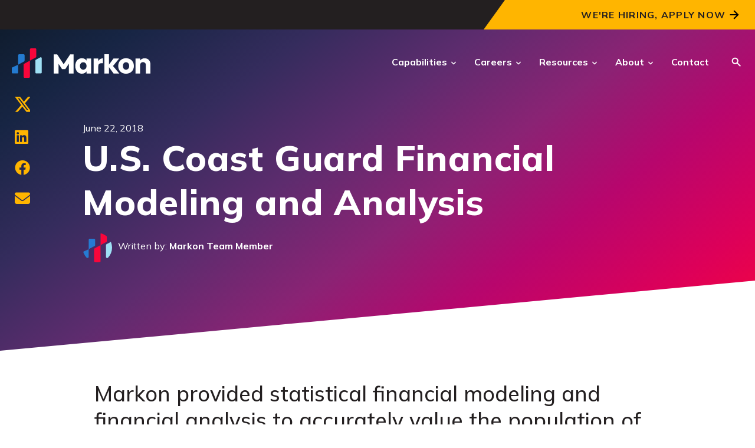

--- FILE ---
content_type: text/html; charset=UTF-8
request_url: https://www.markonsolutions.com/blog/proven-performance/us-coast-guard-financial-modeling-and-analysis
body_size: 12123
content:
<!doctype html><html lang="en"><head>
    <meta charset="utf-8">
    <title>U.S. Coast Guard Financial Modeling and Analysis</title>
    <link rel="shortcut icon" href="https://www.markonsolutions.com/hubfs/favicon-32x32.png">
    <meta name="description" content="Markon provided statistical financial modeling and financial analysis to accurately value the population of over 24,000 USCG assets.">
    
    <link rel="stylesheet" href="https://pro.fontawesome.com/releases/v5.13.0/css/all.css" crossorigin="anonymous">
    <meta name="viewport" content="width=device-width, initial-scale=1">

    <script src="/hs/hsstatic/jquery-libs/static-1.1/jquery/jquery-1.7.1.js"></script>
<script>hsjQuery = window['jQuery'];</script>
    <meta property="og:description" content="Markon provided statistical financial modeling and financial analysis to accurately value the population of over 24,000 USCG assets.">
    <meta property="og:title" content="U.S. Coast Guard Financial Modeling and Analysis">
    <meta name="twitter:description" content="Markon provided statistical financial modeling and financial analysis to accurately value the population of over 24,000 USCG assets.">
    <meta name="twitter:title" content="U.S. Coast Guard Financial Modeling and Analysis">

    

    
    <style>
a.cta_button{-moz-box-sizing:content-box !important;-webkit-box-sizing:content-box !important;box-sizing:content-box !important;vertical-align:middle}.hs-breadcrumb-menu{list-style-type:none;margin:0px 0px 0px 0px;padding:0px 0px 0px 0px}.hs-breadcrumb-menu-item{float:left;padding:10px 0px 10px 10px}.hs-breadcrumb-menu-divider:before{content:'›';padding-left:10px}.hs-featured-image-link{border:0}.hs-featured-image{float:right;margin:0 0 20px 20px;max-width:50%}@media (max-width: 568px){.hs-featured-image{float:none;margin:0;width:100%;max-width:100%}}.hs-screen-reader-text{clip:rect(1px, 1px, 1px, 1px);height:1px;overflow:hidden;position:absolute !important;width:1px}
</style>

<link rel="stylesheet" href="https://www.markonsolutions.com/hubfs/hub_generated/template_assets/1/152901301083/1768576973455/template_styles.min.css">
<link rel="stylesheet" href="https://www.markonsolutions.com/hubfs/hub_generated/module_assets/1/152891692088/1743321333429/module_u4m-header.min.css">

<link rel="stylesheet" href="https://www.markonsolutions.com/hubfs/hub_generated/template_assets/1/197182931547/1768576976351/template_u4-boilerplate.min.css">

<link rel="stylesheet" href="https://www.markonsolutions.com/hubfs/hub_generated/module_assets/1/152897217109/1743321338985/module_u4m-blog-post-cards.min.css">
<link rel="stylesheet" href="https://www.markonsolutions.com/hubfs/hub_generated/module_assets/1/152901477983/1743321359453/module_u4m-subscribe.min.css">
<link rel="stylesheet" href="https://www.markonsolutions.com/hubfs/hub_generated/module_assets/1/152901477968/1743321356880/module_u4m-footer.min.css">
    <script type="application/ld+json">
{
  "mainEntityOfPage" : {
    "@type" : "WebPage",
    "@id" : "https://www.markonsolutions.com/blog/proven-performance/us-coast-guard-financial-modeling-and-analysis"
  },
  "author" : {
    "name" : "Markon Team Member",
    "url" : "https://www.markonsolutions.com/blog/author/markon-team-member",
    "@type" : "Person"
  },
  "headline" : "U.S. Coast Guard Financial Modeling and Analysis",
  "datePublished" : "2018-06-22T04:00:00.000Z",
  "dateModified" : "2024-02-02T19:01:44.820Z",
  "publisher" : {
    "name" : "Markon",
    "logo" : {
      "url" : "https://www.markonsolutions.com/hubfs/Markon-final-logo-1-1.png",
      "@type" : "ImageObject"
    },
    "@type" : "Organization"
  },
  "@context" : "https://schema.org",
  "@type" : "BlogPosting",
  "image" : [ "https://www.markonsolutions.com/hubfs/Imported_Blog_Media/USCG-2.jpeg" ]
}
</script>


    
<!--  Added by GoogleAnalytics integration -->
<script>
var _hsp = window._hsp = window._hsp || [];
_hsp.push(['addPrivacyConsentListener', function(consent) { if (consent.allowed || (consent.categories && consent.categories.analytics)) {
  (function(i,s,o,g,r,a,m){i['GoogleAnalyticsObject']=r;i[r]=i[r]||function(){
  (i[r].q=i[r].q||[]).push(arguments)},i[r].l=1*new Date();a=s.createElement(o),
  m=s.getElementsByTagName(o)[0];a.async=1;a.src=g;m.parentNode.insertBefore(a,m)
})(window,document,'script','//www.google-analytics.com/analytics.js','ga');
  ga('create','UA-135254166-1','auto');
  ga('send','pageview');
}}]);
</script>

<!-- /Added by GoogleAnalytics integration -->


<link rel="stylesheet" href="https://cdnjs.cloudflare.com/ajax/libs/font-awesome/6.4.0/css/all.min.css">

<!-- Global site tag (gtag.js) - Google Ads: 10991731974 -->
<script async src="https://www.googletagmanager.com/gtag/js?id=AW-10991731974"></script>
<script>
  window.dataLayer = window.dataLayer || [];
  function gtag(){dataLayer.push(arguments);}
  gtag('js', new Date());
  gtag('config', 'AW-10991731974');
</script>

<!-- Schema Markup for Site Name -->
<title>Professional Services Firm | Markon</title>
<script type="application/ld+json">
  {
    "@context" : "https://schema.org",
    "@type" : "WebSite",
    "name" : "Markon",
    "url" : "https://www.markonsolutions.com/"
  }
</script>

<!-- Organization Schema Markup -->
<script type="application/ld+json">
{
  "@context": "https://schema.org",
  "@type": "Organization",
  "name": "Markon",
  "url": "https://www.markonsolutions.com",
  "logo": "https://www.markonsolutions.com/hubfs/Markon.png",
  "sameAs": [
    "https://www.linkedin.com/company/markon-solutions",
    "https://www.indeed.com/cmp/Markon-3",
    "https://www.glassdoor.com/Overview/Working-at-Markon-Solutions-EI_IE821256.11,27.htm",
    "https://www.facebook.com/markonsolutions/",
    "https://x.com/markoninc",
    "https://www.instagram.com/markonsolutions/"
  ],
  "address": {
    "@type": "PostalAddress",
    "streetAddress": "400 Maple Avenue, Suite 230",
    "addressLocality": "Falls Church",
    "addressRegion": "VA",
    "postalCode": "22046",
    "addressCountry": "US"
  }
}
</script>

<meta name="have-i-been-pwned-verification" value="dweb_7d41fvxnou2k0mzyb6xg0ed4">

<link rel="amphtml" href="https://www.markonsolutions.com/blog/proven-performance/us-coast-guard-financial-modeling-and-analysis?hs_amp=true">

<meta property="og:image" content="https://www.markonsolutions.com/hubfs/Imported_Blog_Media/USCG-2.jpeg">
<meta property="og:image:width" content="1900">
<meta property="og:image:height" content="660">

<meta name="twitter:image" content="https://www.markonsolutions.com/hubfs/Imported_Blog_Media/USCG-2.jpeg">


<meta property="og:url" content="https://www.markonsolutions.com/blog/proven-performance/us-coast-guard-financial-modeling-and-analysis">
<meta name="twitter:card" content="summary_large_image">
<meta name="twitter:creator" content="@markoninc">

<link rel="canonical" href="https://www.markonsolutions.com/blog/proven-performance/us-coast-guard-financial-modeling-and-analysis">
 
<meta property="og:type" content="article">
<link rel="alternate" type="application/rss+xml" href="https://www.markonsolutions.com/blog/rss.xml">
<meta name="twitter:domain" content="www.markonsolutions.com">
<script src="//platform.linkedin.com/in.js" type="text/javascript">
    lang: en_US
</script>

<meta http-equiv="content-language" content="en">






    
     
    
    
    
  
    <!-- Schema Markup for Site Name -->
    <script type="application/ld+json">
    {
      "@context": "https://schema.org",
      "@type": "WebSite",
      "name": "Markon",
      "url": "https://www.markonsolutions.com/"
    }
    </script>
<meta name="generator" content="HubSpot"></head>
<body class="  hs-content-id-155444377955 hs-blog-post hs-blog-id-155451299932 ">
    
    
        <div id="hs_cos_wrapper_u4m-header" class="hs_cos_wrapper hs_cos_wrapper_widget hs_cos_wrapper_type_module" style="" data-hs-cos-general-type="widget" data-hs-cos-type="module">

<header class="u4m-header">
  <a class="skip-to-content-link" href="#main-content">Skip to content</a>
  <div class="ie11-banner"><div class="ie11-banner-inner"></div></div>
    
    
     
     <div class="banner">
      <div class="inner">
        <div class="content">
          
          
          <div class="cta">
            <span id="hs_cos_wrapper_u4m-header_" class="hs_cos_wrapper hs_cos_wrapper_widget hs_cos_wrapper_type_cta" style="" data-hs-cos-general-type="widget" data-hs-cos-type="cta"><!--HubSpot Call-to-Action Code --><span class="hs-cta-wrapper" id="hs-cta-wrapper-a1fbede9-323f-452d-9ad1-075d1ca709b8"><span class="hs-cta-node hs-cta-a1fbede9-323f-452d-9ad1-075d1ca709b8" id="hs-cta-a1fbede9-323f-452d-9ad1-075d1ca709b8"><!--[if lte IE 8]><div id="hs-cta-ie-element"></div><![endif]--><a href="https://cta-redirect.hubspot.com/cta/redirect/5137660/a1fbede9-323f-452d-9ad1-075d1ca709b8" target="_blank" rel="noopener"><img class="hs-cta-img" id="hs-cta-img-a1fbede9-323f-452d-9ad1-075d1ca709b8" style="border-width:0px;" src="https://no-cache.hubspot.com/cta/default/5137660/a1fbede9-323f-452d-9ad1-075d1ca709b8.png" alt="We're Hiring, Apply Now"></a></span><script charset="utf-8" src="/hs/cta/cta/current.js"></script><script type="text/javascript"> hbspt.cta._relativeUrls=true;hbspt.cta.load(5137660, 'a1fbede9-323f-452d-9ad1-075d1ca709b8', {"useNewLoader":"true","region":"na1"}); </script></span><!-- end HubSpot Call-to-Action Code --></span>
          </div>
          
        </div>
      </div>  
    </div>  
      
  
    
  
  <div class="main-navigation">
    <div class="live-area">
      <!-- logo -->
      <div class="logo">
        <a href="/">
          <svg xmlns="http://www.w3.org/2000/svg" width="236" height="50" viewbox="0 0 236 50"><g fill="none"><path fill="#F9063B" d="M21.6435051,50 L29.0639808,50 C30.0078839,50 30.7726783,49.1725176 30.7726783,48.1515977 L30.7726783,20.8518412 L20.8805018,26.2054019 C20.3019805,26.5188422 19.9365955,27.1582605 19.9365955,27.8585757 L19.9365955,48.1498066 C19.9348075,49.1725176 20.6996019,50 21.6435051,50" /><path fill="#9FE0F4" d="M39.9573752,20.9539332 L39.9573752,40.7651526 C39.9573752,41.7860725 40.7221696,42.613555 41.6660728,42.613555 L49.0865485,42.613555 C50.0286605,42.613555 50.795246,41.7860725 50.795246,40.7651526 L50.795246,16.9383149 C50.795246,15.5645508 49.4590947,14.6707981 48.3235452,15.2851411 L40.9030695,19.3007594 C40.3245482,19.6124087 39.9573752,20.253618 39.9573752,20.9539332" /><path fill="#247BD1" d="M1.70690957 42.6117639 9.12738528 42.6117639C10.0712884 42.6117639 10.8360828 41.7842814 10.8360828 40.7633615L10.8360828 27.7117065.94390627 32.282562C.365384992 32.5960023 0 33.2354205 0 33.9357358L0 40.7633615C-.00178795534 41.7842814.764797515 42.6117639 1.70690957 42.6117639M19.9634649 9.99247743 12.5429892 9.99247743C11.5990861 9.99247743 10.8342917 10.8199599 10.8342917 11.8408798L10.8342917 27.7117065 20.7264682 22.3581459C21.3049895 22.0447055 21.6703745 21.4052873 21.6703745 20.7049721L21.6703745 11.8408798C21.6721625 10.8199599 20.9073681 9.99247743 19.9634649 9.99247743" /><path fill="#F9063B" d="M39.9000604,0 L32.4795847,0 C31.5356816,0 30.7708872,0.827482447 30.7708872,1.84840235 L30.7708872,11.7280413 L30.7708872,20.8518412 L40.6630637,15.4982806 C41.241585,15.1848402 41.6069669,14.545422 41.6069669,13.8451067 L41.6069669,1.84840235 C41.6069669,0.827482447 40.8439636,0 39.9000604,0" /><g fill="#FFF" transform="translate(71.033 10.093)"><polygon points="0 32.56 0 .181 5.891 .181 18.267 18.951 15.574 18.951 27.903 .181 33.794 .181 33.794 32.56 25.664 32.56 25.664 13.745 26.943 14.064 19.591 25.253 14.202 25.253 6.894 14.064 8.126 13.745 8.126 32.56" /><path d="M38.0641926 12.8779195C39.0528729 10.8987677 40.3997707 9.37634332 42.1066772 8.31064622 43.8117925 7.24494913 45.7139275 6.71299613 47.8148732 6.71299613 49.611334 6.71299613 51.1857 7.07837799 52.5415532 7.80914171 53.8956154 8.53990543 54.9398195 9.49813727 55.6705832 10.6856283L55.6705832 7.0765869 63.4797249 7.0765869 63.4797249 32.5601805 55.6705832 32.5601805 55.6705832 28.9529302C54.909371 30.1404213 53.8508382 31.0986531 52.496776 31.8294168 51.1409228 32.5601805 49.5665568 32.9255624 47.770096 32.9255624 45.6995988 32.9255624 43.8117925 32.384654 42.1066772 31.3046282 40.4015618 30.2246024 39.054664 28.6860582 38.0641926 26.6925777 37.0737212 24.6990973 36.579381 22.3921765 36.579381 19.7736065 36.5811721 17.1550365 37.0755123 14.8570712 38.0641926 12.8779195ZM54.0478579 15.2063333C52.966041 14.0797392 51.6495916 13.5173377 50.0967187 13.5173377 48.5438458 13.5173377 47.2273965 14.0725749 46.1455796 15.1848402 45.0637627 16.2971056 44.5246454 17.8266944 44.5246454 19.7753976 44.5246454 21.7241009 45.0655538 23.2698094 46.1455796 24.4107322 47.2256054 25.551655 48.5438458 26.1230119 50.0967187 26.1230119 51.6495916 26.1230119 52.966041 25.5606104 54.0478579 24.4340163 55.1278837 23.3074223 55.6687965 21.7706692 55.6687965 19.8219659 55.6705832 17.8714716 55.1278837 16.3329274 54.0478579 15.2063333ZM79.0066628 8.01332569C80.3768448 7.20733629 81.8992692 6.80255051 83.5739361 6.80255051L83.5739361 15.0684195 81.4264221 15.0684195C79.4777189 15.0684195 78.0161914 15.487534 77.0418398 16.3239719 76.0674882 17.1622009 75.5803124 18.6308927 75.5803124 20.7318384L75.5803124 32.5601805 67.7711707 32.5601805 67.7711707 7.0765869 75.5803124 7.0765869 75.5803124 11.3232555C76.493767 9.92441611 77.6364809 8.82110618 79.0066628 8.01332569Z" /><polygon points="101.521 32.56 93.756 21.875 93.756 32.56 85.947 32.56 85.947 0 93.756 0 93.756 17.443 101.474 7.077 111.11 7.077 100.516 19.863 111.201 32.558 101.521 32.558" /><path d="M115.836796 31.3279123C113.841525 30.2622152 112.274323 28.7397908 111.1334 26.7606391 109.992477 24.7814873 109.421121 22.4674022 109.421121 19.8183837 109.421121 17.1998137 109.999642 14.8946841 111.156684 12.8994125 112.313727 10.9059321 113.897048 9.37634332 115.906649 8.30885514 117.916249 7.24315805 120.169437 6.71120504 122.666213 6.71120504 125.162989 6.71120504 127.416177 7.24494913 129.425777 8.30885514 131.435378 9.37455223 133.018699 10.904141 134.175742 12.8994125 135.332784 14.8946841 135.911305 17.1998137 135.911305 19.8183837 135.911305 22.4369537 135.32562 24.7438745 134.152457 26.7373549 132.979295 28.7326265 131.381645 30.2622152 129.357716 31.3279123 127.331996 32.3936094 125.071644 32.9255624 122.576659 32.9255624 120.0763 32.9255624 117.830277 32.3936094 115.836796 31.3279123ZM126.386302 24.5235707C127.435879 23.4274251 127.962459 21.8602235 127.962459 19.8201748 127.962459 17.7801261 127.451999 16.2129245 126.43287 15.1167789 125.41195 14.0206333 124.156398 13.4725605 122.664422 13.4725605 121.141997 13.4725605 119.879281 14.013469 118.874481 15.0934948 117.86968 16.1753116 117.368176 17.7496776 117.368176 19.8201748 117.368176 21.8602235 117.862516 23.4274251 118.852988 24.5235707 119.841668 25.6197163 121.082892 26.1677891 122.574867 26.1677891 124.065052 26.165998 125.336724 25.6179252 126.386302 24.5235707ZM161.368033 9.70411234C163.148374 11.6384869 164.040335 14.2946697 164.040335 17.6726608L164.040335 32.5601805 156.275971 32.5601805 156.275971 18.7222381C156.275971 17.0171228 155.833572 15.6935091 154.950566 14.749606 154.06756 13.8057028 152.880069 13.3346468 151.388093 13.3346468 149.896117 13.3346468 148.708626 13.8074939 147.82562 14.749606 146.942614 15.6935091 146.500215 17.0189139 146.500215 18.7222381L146.500215 32.5601805 138.691073 32.5601805 138.691073 7.0765869 146.500215 7.0765869 146.500215 10.4563691C147.291876 9.32977504 148.357573 8.43960453 149.697306 7.78406649 151.03704 7.13031953 152.543344 6.80255051 154.218011 6.80255051 157.203754 6.80255051 159.587692 7.76973778 161.368033 9.70411234Z" /></g></g></svg>         
        </a>
      </div>
      <!-- nav wrap -->
      <div class="nav-wrap">
      
        
          <!-- mega nav link family -->
          <div class="mega-item megaMenu with-caret">
          
            <span class="parent-link">
              
                
                  <a data-text="Capabilities" class="parent-link-url" href="https://www.markonsolutions.com/capabilities">
                    Capabilities
                  </a>
               
            </span>
            
          <div class="caret"></div>
          
            
            <div class="mega-drop">
              <div class="mega-drop-inner">
                
                <div class="mega-intro">
                  <div class="upper">
                    
                    <h5 class="title"><span>Capabilities</span></h5>
                    
                    
                    <p class="description">Our experts are dedicated to consulting the next layer of mission support activities for federal clients so that they can focus on what matters most.</p>
                    
                    
                    
                    
                    
                    <a href="https://www.markonsolutions.com/capabilities">
                      Explore more
                    </a>
                    
                  </div>
                  
                </div>
                
                <div class="menu-group has-intro">
                  
                  <div class="child-links">
                    
                      <div class="col">
                      <span class="parent active">
                        
                        
                          <a data-text="Cybersecurity" class="top-child-link-url" href="https://www.markonsolutions.com/cybersecurity">
                            Cybersecurity
                          </a>
                      
                      </span>
                      <ul class="child-items">
                      
                        <li class="child-item">
                          
                          
                          <a href="https://www.markonsolutions.com/cybersecurity">
                            <span class="inner-child">
                              <span class="inner-child-wrap">
                                <span class="child-title">Cybersecurity</span>
                                
                                <span class="child-desc">Full-spectrum cybersecurity expertise to safeguard national security.</span>
                                
                                <span class="child-text">Learn More</span>
                            </span>
                          </span></a>
                        </li>
                                                
                      </ul>
                      </div>
                      
                      <div class="col">
                      <span class="parent ">
                        
                        
                          <a data-text="Technology" class="top-child-link-url" href="https://www.markonsolutions.com/technology">
                            Technology
                          </a>
                      
                      </span>
                      <ul class="child-items" style="display:none">
                      
                        <li class="child-item">
                          
                          
                          <a href="https://www.markonsolutions.com/technology">
                            <span class="inner-child">
                              <span class="inner-child-wrap">
                                <span class="child-title">Technology</span>
                                
                                <span class="child-desc">Transforming enterprise systems into mission advantage.</span>
                                
                                <span class="child-text">Learn More</span>
                            </span>
                          </span></a>
                        </li>
                                                
                      </ul>
                      </div>
                      
                      <div class="col">
                      <span class="parent ">
                        
                        
                          <a data-text="BizOps" class="top-child-link-url" href="https://www.markonsolutions.com/bizops">
                            BizOps
                          </a>
                      
                      </span>
                      <ul class="child-items" style="display:none">
                      
                        <li class="child-item">
                          
                          
                          <a href="https://www.markonsolutions.com/bizops">
                            <span class="inner-child">
                              <span class="inner-child-wrap">
                                <span class="child-title">BizOps</span>
                                
                                <span class="child-desc">Strategic business operations that move the mission forward.</span>
                                
                                <span class="child-text">Learn More</span>
                            </span>
                          </span></a>
                        </li>
                                                
                      </ul>
                      </div>
                      
                      <div class="col">
                      <span class="parent ">
                        
                        
                          <a data-text="Infrastructure" class="top-child-link-url" href="https://www.markonsolutions.com/infrastructure">
                            Infrastructure
                          </a>
                      
                      </span>
                      <ul class="child-items" style="display:none">
                      
                        <li class="child-item">
                          
                          
                          <a href="https://www.markonsolutions.com/infrastructure">
                            <span class="inner-child">
                              <span class="inner-child-wrap">
                                <span class="child-title">Infrastructure</span>
                                
                                <span class="child-desc">Strengthening national security through secure mission environments.</span>
                                
                                <span class="child-text">Learn More</span>
                            </span>
                          </span></a>
                        </li>
                                                
                      </ul>
                      </div>
                      
                  </div>
                </div>
                
                
              </div><!--.mega-drop-inner-->
            </div>
            
          </div>
        
      
        
        <div class="mega-item standardDropdown with-caret">
          
          <span class="parent-link">
          
            <a data-text="Careers" class="parent-link-url" href="https://www.markonsolutions.com/careers">
              Careers
            </a>              
          </span>
          <div class="caret"></div>
          
          <div class="mega-drop">
            <ul class="child-items">
              
              <li class="child-item">
                
                
                <a href="https://www.markonsolutions.com/careers" rel="nofollow">
                  Careers at Markon
                </a>
              </li>
              
              <li class="child-item">
                
                
                <a href="https://www.markonsolutions.com/benefits" rel="nofollow">
                  Benefits
                </a>
              </li>
              
              <li class="child-item">
                
                
                <a href="https://talent.markonsolutions.com/talent/talentcommunity/form">
                  Talent Community
                </a>
              </li>
              
              <li class="child-item">
                
                
                <a href="https://markonsolutions.com/internship-program" target="_blank" rel="nofollow noopener">
                  Internships
                </a>
              </li>
              
            </ul>
          </div>
          
        </div>
      
      
        
        <div class="mega-item standardDropdown with-caret">
          
          <span class="parent-link">
          
            <a data-text="Resources" class="parent-link-url" href="https://www.markonsolutions.com/resources">
              Resources
            </a>              
          </span>
          <div class="caret"></div>
          
          <div class="mega-drop">
            <ul class="child-items">
              
              <li class="child-item">
                
                
                <a href="https://www.markonsolutions.com/resources" rel="nofollow">
                  Resource Center
                </a>
              </li>
              
              <li class="child-item">
                
                
                <a href="https://www.markonsolutions.com/blog">
                  Blog
                </a>
              </li>
              
              <li class="child-item">
                
                
                <a href="https://www.markonsolutions.com/events" rel="nofollow">
                  Events
                </a>
              </li>
              
              <li class="child-item">
                
                
                <a href="https://www.markonsolutions.com/work">
                  Case Studies
                </a>
              </li>
              
            </ul>
          </div>
          
        </div>
      
      
        
        <div class="mega-item standardDropdown with-caret">
          
          <span class="parent-link">
          
            <a data-text="About" class="parent-link-url" href="https://www.markonsolutions.com/about">
              About
            </a>              
          </span>
          <div class="caret"></div>
          
          <div class="mega-drop">
            <ul class="child-items">
              
              <li class="child-item">
                
                
                <a href="https://www.markonsolutions.com/about" rel="nofollow">
                  About Us
                </a>
              </li>
              
              <li class="child-item">
                
                
                <a href="https://www.markonsolutions.com/team">
                  Our Team
                </a>
              </li>
              
              <li class="child-item">
                
                
                <a href="https://www.markonsolutions.com/benefits">
                  Benefits
                </a>
              </li>
              
              <li class="child-item">
                
                
                <a href="https://www.markonsolutions.com/contract-vehicles">
                  Contract Vehicles
                </a>
              </li>
              
            </ul>
          </div>
          
        </div>
      
      
        
        <div class="mega-item standardDropdown ">
          
          <span class="parent-link">
          
            <a data-text="Contact" class="parent-link-url" href="https://markonsolutions.com/contact-us">
              Contact
            </a>              
          </span>
          <div class="caret"></div>
          
        </div>
      
      
        <div class="search-toggle" tabindex="0">
          <svg class="search-toggle-button" xmlns="http://www.w3.org/2000/svg" width="20" height="20" viewbox="0 0 24 24"><path d="M16.773375,18.364675 L10.431525,12.022825 C9.93550833,12.4068917 9.36349167,12.7116 8.715475,12.93695 C8.067475,13.1623167 7.37481667,13.275 6.6375,13.275 C4.78496667,13.275 3.21558333,12.6318833 1.92935,11.34565 C0.643116667,10.0594167 3.55271368e-16,8.49003333 3.55271368e-16,6.6375 C3.55271368e-16,4.78496667 0.643116667,3.21558333 1.92935,1.92935 C3.21558333,0.643116667 4.78496667,0 6.6375,0 C8.49003333,0 10.0594167,0.643116667 11.34565,1.92935 C12.6318833,3.21558333 13.275,4.78496667 13.275,6.6375 C13.275,7.3788 13.1623167,8.07146667 12.93695,8.7155 C12.7116,9.35951667 12.4068917,9.92754167 12.022825,10.419575 L18.37065,16.773375 L16.773375,18.364675 Z M6.6375,11 C7.85163333,11 8.88225,10.57645 9.72935,9.72935 C10.57645,8.88225 11,7.85163333 11,6.6375 C11,5.42336667 10.57645,4.39275 9.72935,3.54565 C8.88225,2.69855 7.85163333,2.275 6.6375,2.275 C5.42336667,2.275 4.39275,2.69855 3.54565,3.54565 C2.69855,4.39275 2.275,5.42336667 2.275,6.6375 C2.275,7.85163333 2.69855,8.88225 3.54565,9.72935 C4.39275,10.57645 5.42336667,11 6.6375,11 Z" transform="translate(.815 .863)" /></svg>
        </div>
         
      </div><!--nav-wrap-->
      
  <button class="hamburger-toggle x2"><span class="lines"></span></button>
  <div class="offscreen-menu">
  <div class="content">
  <div class="mobile-search">
  <div class="hs-search-field"> 
  <div class="hs-search-field__bar"> 
    <form action="/hs-search-results">
      <input type="text" class="hs-search-field__input search-input" name="term" autocomplete="off" aria-label="Search" placeholder="Search">
      
      
      <input type="hidden" name="type" value="SITE_PAGE">
      <input type="hidden" name="type" value="LANDING_PAGE">
      <input type="hidden" name="type" value="BLOG_POST">
      <input type="hidden" name="type" value="LISTING_PAGE">
      <input type="hidden" name="type" value="KNOWLEDGE_ARTICLE">     
      
      
          
      
      
      
      
      <button aria-label="Search" class="search-button"><i class="fas fa-search" aria-hidden="true"></i></button>          
      <span class="search-overlay-close search-toggle-button" aria-label="Close"><i class="fas fa-times" aria-hidden="true"></i></span>
    </form>
  </div>
  <ul class="hs-search-field__suggestions"></ul>
</div>
  </div>  
  <div class="mobile-menu"><span id="hs_cos_wrapper_u4m-header_" class="hs_cos_wrapper hs_cos_wrapper_widget hs_cos_wrapper_type_menu" style="" data-hs-cos-general-type="widget" data-hs-cos-type="menu"><div id="hs_menu_wrapper_u4m-header_" class="hs-menu-wrapper active-branch no-flyouts hs-menu-flow-vertical" role="navigation" data-sitemap-name="default" data-menu-id="155414040220" aria-label="Navigation Menu">
 <ul role="menu">
  <li class="hs-menu-item hs-menu-depth-1 hs-item-has-children" role="none"><a href="https://www.markonsolutions.com/capabilities" aria-haspopup="true" aria-expanded="false" role="menuitem">Capabilities</a>
   <ul role="menu" class="hs-menu-children-wrapper">
    <li class="hs-menu-item hs-menu-depth-2" role="none"><a href="https://www.markonsolutions.com/cybersecurity" role="menuitem">Cybersecurity</a></li>
    <li class="hs-menu-item hs-menu-depth-2" role="none"><a href="https://www.markonsolutions.com/technology" role="menuitem">Technology</a></li>
    <li class="hs-menu-item hs-menu-depth-2" role="none"><a href="https://www.markonsolutions.com/bizops" role="menuitem">BizOps</a></li>
    <li class="hs-menu-item hs-menu-depth-2" role="none"><a href="https://www.markonsolutions.com/infrastructure" role="menuitem">Infrastructure</a></li>
   </ul></li>
  <li class="hs-menu-item hs-menu-depth-1 hs-item-has-children" role="none"><a href="javascript:;" aria-haspopup="true" aria-expanded="false" role="menuitem">Careers</a>
   <ul role="menu" class="hs-menu-children-wrapper">
    <li class="hs-menu-item hs-menu-depth-2" role="none"><a href="https://www.markonsolutions.com/careers" role="menuitem">Our Careers</a></li>
    <li class="hs-menu-item hs-menu-depth-2" role="none"><a href="https://www.markonsolutions.com/benefits" role="menuitem">Our Benefits</a></li>
    <li class="hs-menu-item hs-menu-depth-2" role="none"><a href="https://talent.markonsolutions.com/talent/talentcommunity/form" role="menuitem">Talent Community</a></li>
    <li class="hs-menu-item hs-menu-depth-2" role="none"><a href="https://markonsolutions.com/internship-program" role="menuitem">Internships</a></li>
   </ul></li>
  <li class="hs-menu-item hs-menu-depth-1 hs-item-has-children" role="none"><a href="javascript:;" aria-haspopup="true" aria-expanded="false" role="menuitem">Resources</a>
   <ul role="menu" class="hs-menu-children-wrapper">
    <li class="hs-menu-item hs-menu-depth-2" role="none"><a href="https://www.markonsolutions.com/resources" role="menuitem">Our Resources</a></li>
    <li class="hs-menu-item hs-menu-depth-2" role="none"><a href="https://www.markonsolutions.com/blog" role="menuitem">Blog</a></li>
    <li class="hs-menu-item hs-menu-depth-2" role="none"><a href="https://www.markonsolutions.com/work" role="menuitem">Case Studies</a></li>
    <li class="hs-menu-item hs-menu-depth-2" role="none"><a href="https://www.markonsolutions.com/events" role="menuitem">Events</a></li>
   </ul></li>
  <li class="hs-menu-item hs-menu-depth-1 hs-item-has-children" role="none"><a href="javascript:;" aria-haspopup="true" aria-expanded="false" role="menuitem">About</a>
   <ul role="menu" class="hs-menu-children-wrapper">
    <li class="hs-menu-item hs-menu-depth-2" role="none"><a href="https://www.markonsolutions.com/about" role="menuitem">Who We Are</a></li>
    <li class="hs-menu-item hs-menu-depth-2" role="none"><a href="https://www.markonsolutions.com/team" role="menuitem">Our Team</a></li>
    <li class="hs-menu-item hs-menu-depth-2" role="none"><a href="https://www.markonsolutions.com/benefits" role="menuitem">Our Benefits</a></li>
    <li class="hs-menu-item hs-menu-depth-2" role="none"><a href="https://www.markonsolutions.com/contract-vehicles" role="menuitem">Contract Vehicles</a></li>
   </ul></li>
  <li class="hs-menu-item hs-menu-depth-1" role="none"><a href="https://markonsolutions.com/contact-us" role="menuitem">Contact</a></li>
 </ul>
</div></span></div>
  <div class="mobile-cta"><span id="hs_cos_wrapper_u4m-header_" class="hs_cos_wrapper hs_cos_wrapper_widget hs_cos_wrapper_type_cta" style="" data-hs-cos-general-type="widget" data-hs-cos-type="cta"></span></div>
  </div>
  </div>
      
    </div>      
  </div>
  
  <div class="search-overlay">
  <div class="hs-search-field"> 
  <div class="hs-search-field__bar"> 
    <form action="/hs-search-results">
      <input type="text" class="hs-search-field__input search-input" name="term" autocomplete="off" aria-label="Search" placeholder="Search">
      
      
      <input type="hidden" name="type" value="SITE_PAGE">
      <input type="hidden" name="type" value="LANDING_PAGE">
      <input type="hidden" name="type" value="BLOG_POST">
      <input type="hidden" name="type" value="LISTING_PAGE">
      <input type="hidden" name="type" value="KNOWLEDGE_ARTICLE">     
      
      
          
      
      
      
      
      <button aria-label="Search" class="search-button"><i class="fas fa-search" aria-hidden="true"></i></button>          
      <span class="search-overlay-close search-toggle-button" aria-label="Close"><i class="fas fa-times" aria-hidden="true"></i></span>
    </form>
  </div>
  <ul class="hs-search-field__suggestions"></ul>
</div>
  </div> 
</header></div>
    

    
<main id="main-content" class="body-container-wrapper">

  
  <section class="u4m-blog-post">
    <!-- Blog Post Hero -->
    <div class="hero">
      <div class="hero-bg"></div>
      <div class="hero-inner">
        <div class="share" id="share">
          <a href="https://twitter.com/intent/tweet?original_referer=https://www.markonsolutions.com/blog/proven-performance/us-coast-guard-financial-modeling-and-analysis&amp;url=https://www.markonsolutions.com/blog/proven-performance/us-coast-guard-financial-modeling-and-analysis&amp;source=tweetbutton" target="_blank" aria-label="Twitter">
            <svg width="26" height="26" viewbox="0 0 20 20" fill="none" xmlns="http://www.w3.org/2000/svg">
              <path d="M17.244 0.25H20.552L13.325 8.51L21.827 19.75H15.17L9.956 12.933L3.99 19.75H0.679998L8.41 10.915L0.253998 0.25H7.08L11.793 6.481L17.244 0.25ZM16.083 17.77H17.916L6.084 2.126H4.117L16.083 17.77Z" fill="#FFB500" />
            </svg>
          </a>
          <a href="http://www.linkedin.com/shareArticle?mini=true&amp;url=https://www.markonsolutions.com/blog/proven-performance/us-coast-guard-financial-modeling-and-analysis" target="_blank" aria-label="LinkedIn"><span class="fab fa-linkedin" aria-hidden="true"></span></a>
          <a href="http://www.facebook.com/share.php?u=https://www.markonsolutions.com/blog/proven-performance/us-coast-guard-financial-modeling-and-analysis" target="_blank" aria-label="Facebook"><span class="fab fa-facebook" aria-hidden="true"></span></a>
          <a href="mailto:?subject=Check%20out%20https://www.markonsolutions.com/blog/proven-performance/us-coast-guard-financial-modeling-and-analysis" aria-label="email"><span class="fa fa-envelope" aria-hidden="true"></span></a>
        </div>
        <div class="content">
          <span class="date">June 22, 2018</span>
          <h1 class="title"><span id="hs_cos_wrapper_name" class="hs_cos_wrapper hs_cos_wrapper_meta_field hs_cos_wrapper_type_text" style="" data-hs-cos-general-type="meta_field" data-hs-cos-type="text">U.S. Coast Guard Financial Modeling and Analysis</span></h1>
          <div class="author-wrap">
            <div class="avatar lazy" data-bg="https://5137660.fs1.hubspotusercontent-na1.net/hub/5137660/hubfs/Logo%20Mark.png?length=100&amp;name=Logo%20Mark.png"></div>
            <div class="author-link">Written by: <a href="https://www.markonsolutions.com/blog/author/markon-team-member">Markon Team Member</a></div>        
          </div>
        </div>
      </div>
    </div>
    <!-- End Blog Post Hero -->

<!-- Blog Post Body -->
<div class="body" id="body">
  <div class="content post-body">
    
    
      
      
      
      <span id="hs_cos_wrapper_post_body" class="hs_cos_wrapper hs_cos_wrapper_meta_field hs_cos_wrapper_type_rich_text" style="" data-hs-cos-general-type="meta_field" data-hs-cos-type="rich_text"><h3 class="intro">Markon provided statistical financial modeling and financial analysis to accurately value the population of over 24,000 U.S. Coast Guard assets.&nbsp;</h3> 
<p>Markon used parametric cost modeling and statistical analysis to prepare a complete and verifiable determination of the asset population which consisted of 36 distinct asset groups.&nbsp;</p> 
<!--more-->
<p>&nbsp;</p></span>
    
  </div>

  

  
  
  

  
    
  
    
  

  
    <div class="content boilerplate-wrap">
      





  <!-- Default Boilerplate -->
  <section class="u4-boilerplate" role="complementary" aria-label="About Markon">
    <h5><strong>About Markon</strong></h5>
    <p>
      Markon is a mission integrator with a federal government focus, specializing in cybersecurity, technology,
      business operations, and infrastructure to advance national security. Our team helps solve the nation’s most
      important challenges with expertise, resilience, and our award-winning culture. Markon brings a fresh approach
      and deep dedication to what matters most – supporting our people and advancing our clients’ missions. Markon is
      consistently recognized on USA Today's Top Workplaces USA, the Washington Post's Top Workplaces, as well as ENR's
      Top 50 Program Management Firms and Top 100 Professional Services Firms lists. Markon has also been a HIRE Vets
      Platinum Medallion awardee annually since 2021. Markon is a portfolio company of Sterling Investment Partners.
      Learn more at <a href="https://www.markonsolutions.com">markonsolutions.com</a>.
    </p>
  </section>

    </div>
  

  <div class="content cta-slot">
    
    

    
    
      
    
      
    

    
      <div class="u4-auto-cta">
        <div class="hs-cta-embed hs-cta-simple-placeholder hs-cta-embed-166104313679" style="max-width:100%; width:100%; height:auto;" data-hubspot-wrapper-cta-id="166104313679">
          <a href="https://cta-service-cms2.hubspot.com/web-interactives/public/v1/track/redirect?encryptedPayload=..." target="_blank" rel="noopener" crossorigin="anonymous">
            <img alt="VIEW OUR JOB OPENINGS" loading="lazy" src="https://no-cache.hubspot.com/cta/default/5137660/interactive-166104313679.png" style="height:auto; width:100%; object-fit:contain; display:block;" onerror="this.style.display='none'">
          </a>
        </div>
      </div>
    
  </div>

  <div class="topics">
    <span class="label">Tag(s):</span>
    
      <a class="link" href="https://www.markonsolutions.com/blog/tag/capabilities-bizops">Capabilities - BizOps</a>, 
    
      <a class="link" href="https://www.markonsolutions.com/blog/tag/past-performance">Past Performance</a>
    
  </div>
</div>
<!-- End Blog Post Body -->

    <div class="author">
        <div class="meta">
          <div class="avatar lazy" data-bg="https://5137660.fs1.hubspotusercontent-na1.net/hub/5137660/hubfs/Logo%20Mark.png?length=100&amp;name=Logo%20Mark.png"></div>
        </div>
        <div class="bio">
          <h2 class="name"><a href="https://www.markonsolutions.com/blog/author/markon-team-member">Markon Team Member</a></h2>    
          <p>Markon is a mission integrator with a federal government focus, specializing in cybersecurity, technology, bizops, and infrastructure to advance national security.</p>

          
          <div class="social">
            <span class="label">Connect with the author</span>
            <a class="linkedin" href="https://www.linkedin.com/company/markon-solutions" target="_blank" aria-label="LinkedIn"><span class="fab fa-linkedin-in" aria-hidden="true"></span></a>
            <a class="twitter" href="https://twitter.com/markoninc" target="_blank" aria-label="Twitter"><span class="fab fa-twitter" aria-hidden="true"></span></a>
            <a class="facebook" href="https://www.facebook.com/markonsolutions" target="_blank" aria-label="Facebook"><span class="fab fa-facebook" aria-hidden="true"></span></a>
            <a class="website" href="www.markonsolutions.com?rel=author" target="_blank" aria-label="Website"><span class="fas fa-globe" aria-hidden="true"></span></a>
          </div>
          
      </div>
    </div>
  </section>

  <div id="hs_cos_wrapper_u4m-blog-post-cards" class="hs_cos_wrapper hs_cos_wrapper_widget hs_cos_wrapper_type_module" style="" data-hs-cos-general-type="widget" data-hs-cos-type="module">
  
  
  
  <section id="u4m-blog-post-cards" class="u4m-blog-post-cards u4m-blog-post-cards" style=" 
">

    
    <div class="top-wrapper">
      
      <div class="intro-wrap ">
        <h2 class="heading">More from the blog</h2>
        
      </div>
      
      
      <a class="link" href="https://www.markonsolutions.com/blog">View All Posts</a>
      
    </div>
  
    <div class="wrapper">
      
      
      
  
      

<a class="blog-post-card" href="https://www.markonsolutions.com/blog/proven-performance/us-coast-guard-deepwater-financial-analysis">
<div class="featured-image lazy" data-bg="https://5137660.fs1.hubspotusercontent-na1.net/hub/5137660/hubfs/Imported_Blog_Media/USCG%20Helicopter-2.jpeg?length=360&amp;name=USCG%20Helicopter-2.jpeg">
  </div>
  <div class="content">
    <h2 class="title">U.S. Coast Guard Deepwater Financial Analysis</h2>
    <span class="read-more">Read More</span>
  </div>
</a>
      

  
      

<a class="blog-post-card" href="https://www.markonsolutions.com/blog/proven-performance/financial-and-acquisition-management-complex-organization">
<div class="featured-image lazy" data-bg="https://5137660.fs1.hubspotusercontent-na1.net/hub/5137660/hubfs/Imported_Blog_Media/Business%20graph%20with%20arrow%20showing%20profits%20and%20gains-1-2.jpeg?length=360&amp;name=Business%20graph%20with%20arrow%20showing%20profits%20and%20gains-1-2.jpeg">
  </div>
  <div class="content">
    <h2 class="title">Financial and Acquisition Management for Complex Organizations</h2>
    <span class="read-more">Read More</span>
  </div>
</a>
      

  
      

<a class="blog-post-card" href="https://www.markonsolutions.com/blog/dulles-south-food-pantry-neighbors-feeding-neighbors">
<div class="featured-image lazy" data-bg="https://5137660.fs1.hubspotusercontent-na1.net/hub/5137660/hubfs/Imported_Blog_Media/2017-food-pantry-logo-300x158-2.png?length=360&amp;name=2017-food-pantry-logo-300x158-2.png">
  </div>
  <div class="content">
    <h2 class="title">Dulles South Food Pantry – Neighbors Feeding Neighbors</h2>
    <span class="read-more">Read More</span>
  </div>
</a>
      


      
  
      
      
    
      
           
    </div>  
  </section></div>
  <div id="hs_cos_wrapper_u4m-subscribe" class="hs_cos_wrapper hs_cos_wrapper_widget hs_cos_wrapper_type_module" style="" data-hs-cos-general-type="widget" data-hs-cos-type="module">

<section id="u4m-subscribe" class="u4m-subscribe u4m-subscribe" style=" 
">


  <div class="inner">
    <div class="top">
      <h2>Subscribe to email updates</h2>
      <p>Stay up-to-date on the latest from Team Markon!</p>
    </div>
    
    <div class="bottom" data-blog-id="155451299932">
      
        <span id="hs_cos_wrapper_u4m-subscribe_blog_subscribe" class="hs_cos_wrapper hs_cos_wrapper_widget hs_cos_wrapper_type_blog_subscribe" style="" data-hs-cos-general-type="widget" data-hs-cos-type="blog_subscribe">
<div id="hs_form_target_u4m-subscribe_blog_subscribe_968"></div>



</span>
      
      
    </div>  
  </div>
</section></div>
</main>

<style>
  @media (max-width: 767px) {
    .float-left, .float-right {
      float: none !important;
      margin: 0 auto;
      display: block;
    }
    .content img {
      max-width: 100%;
      height: auto;
    }
  }

  .body ul, .body ol {
    overflow: hidden;
    padding-left: 20px !important;
  }

  .content-wrapper {
    display: flex;
    flex-wrap: wrap;
    align-items: flex-start;
  }
  .content-wrapper img {
    flex: 0 0 auto;
    margin: 0 15px 15px 0;
  }
  .content-wrapper ul, .content-wrapper ol {
    flex: 1 1 auto;
    margin: 0;
  }

  /* Scoped fix for Life @ Markon Roundup spacing */
  body[data-hs-page-id="198068721183"] .post-body p,
  body[data-hs-page-id="198068721183"] .post-body h4,
  body[data-hs-page-id="198068721183"] .post-body h3,
  body[data-hs-page-id="198068721183"] .post-body img {
    margin-bottom: 1.5rem;
    display: block;
  }
</style>



    
        <div id="hs_cos_wrapper_u4m-footer" class="hs_cos_wrapper hs_cos_wrapper_widget hs_cos_wrapper_type_module" style="" data-hs-cos-general-type="widget" data-hs-cos-type="module"><footer class="u4m-footer cta-overlap">
  <div class="top-wrap">
    <div class="menu">
      <span id="hs_cos_wrapper_u4m-footer_" class="hs_cos_wrapper hs_cos_wrapper_widget hs_cos_wrapper_type_menu" style="" data-hs-cos-general-type="widget" data-hs-cos-type="menu"><div id="hs_menu_wrapper_u4m-footer_" class="hs-menu-wrapper active-branch no-flyouts hs-menu-flow-horizontal" role="navigation" data-sitemap-name="default" data-menu-id="154221463100" aria-label="Navigation Menu">
 <ul role="menu">
  <li class="hs-menu-item hs-menu-depth-1 hs-item-has-children" role="none"><a href="https://www.markonsolutions.com/capabilities" aria-haspopup="true" aria-expanded="false" role="menuitem">Capabilities</a>
   <ul role="menu" class="hs-menu-children-wrapper">
    <li class="hs-menu-item hs-menu-depth-2" role="none"><a href="https://www.markonsolutions.com/cybersecurity" role="menuitem">Cybersecurity</a></li>
    <li class="hs-menu-item hs-menu-depth-2" role="none"><a href="https://www.markonsolutions.com/technology" role="menuitem">Technology</a></li>
    <li class="hs-menu-item hs-menu-depth-2" role="none"><a href="https://www.markonsolutions.com/bizops" role="menuitem">BizOps</a></li>
    <li class="hs-menu-item hs-menu-depth-2" role="none"><a href="https://www.markonsolutions.com/infrastructure" role="menuitem">Infrastructure</a></li>
   </ul></li>
  <li class="hs-menu-item hs-menu-depth-1 hs-item-has-children" role="none"><a href="https://www.markonsolutions.com/careers" aria-haspopup="true" aria-expanded="false" role="menuitem">Careers</a>
   <ul role="menu" class="hs-menu-children-wrapper">
    <li class="hs-menu-item hs-menu-depth-2" role="none"><a href="https://www.markonsolutions.com/benefits" role="menuitem">Benefits</a></li>
    <li class="hs-menu-item hs-menu-depth-2" role="none"><a href="https://talent.markonsolutions.com/talent/talentcommunity/form" role="menuitem">Talent Community</a></li>
    <li class="hs-menu-item hs-menu-depth-2" role="none"><a href="https://markonsolutions.com/internship-program" role="menuitem">Internships</a></li>
   </ul></li>
  <li class="hs-menu-item hs-menu-depth-1 hs-item-has-children" role="none"><a href="https://www.markonsolutions.com/resources" aria-haspopup="true" aria-expanded="false" role="menuitem">Resources</a>
   <ul role="menu" class="hs-menu-children-wrapper">
    <li class="hs-menu-item hs-menu-depth-2" role="none"><a href="https://www.markonsolutions.com/blog" role="menuitem">Blog</a></li>
    <li class="hs-menu-item hs-menu-depth-2" role="none"><a href="https://www.markonsolutions.com/events" role="menuitem">Events</a></li>
    <li class="hs-menu-item hs-menu-depth-2" role="none"><a href="https://www.markonsolutions.com/work" role="menuitem">Case Studies</a></li>
   </ul></li>
  <li class="hs-menu-item hs-menu-depth-1 hs-item-has-children" role="none"><a href="https://www.markonsolutions.com/about" aria-haspopup="true" aria-expanded="false" role="menuitem">About</a>
   <ul role="menu" class="hs-menu-children-wrapper">
    <li class="hs-menu-item hs-menu-depth-2" role="none"><a href="https://www.markonsolutions.com/team" role="menuitem">Our Team</a></li>
    <li class="hs-menu-item hs-menu-depth-2" role="none"><a href="https://www.markonsolutions.com/benefits" role="menuitem">Benefits</a></li>
    <li class="hs-menu-item hs-menu-depth-2" role="none"><a href="https://www.markonsolutions.com/contract-vehicles" role="menuitem">Contract Vehicles</a></li>
    <li class="hs-menu-item hs-menu-depth-2" role="none"><a href="https://markonsolutions.com/contact-us" role="menuitem">Contact</a></li>
   </ul></li>
 </ul>
</div></span>
    </div>
  </div>
  <div class="bottom-wrap">
    <div class="image">
      <a href="https://www.markonsolutions.com/">
        <svg xmlns="http://www.w3.org/2000/svg" width="236" height="50" viewbox="0 0 236 50"><g fill="none"><path fill="#F9063B" d="M21.6435051,50 L29.0639808,50 C30.0078839,50 30.7726783,49.1725176 30.7726783,48.1515977 L30.7726783,20.8518412 L20.8805018,26.2054019 C20.3019805,26.5188422 19.9365955,27.1582605 19.9365955,27.8585757 L19.9365955,48.1498066 C19.9348075,49.1725176 20.6996019,50 21.6435051,50" /><path fill="#9FE0F4" d="M39.9573752,20.9539332 L39.9573752,40.7651526 C39.9573752,41.7860725 40.7221696,42.613555 41.6660728,42.613555 L49.0865485,42.613555 C50.0286605,42.613555 50.795246,41.7860725 50.795246,40.7651526 L50.795246,16.9383149 C50.795246,15.5645508 49.4590947,14.6707981 48.3235452,15.2851411 L40.9030695,19.3007594 C40.3245482,19.6124087 39.9573752,20.253618 39.9573752,20.9539332" /><path fill="#247BD1" d="M1.70690957 42.6117639 9.12738528 42.6117639C10.0712884 42.6117639 10.8360828 41.7842814 10.8360828 40.7633615L10.8360828 27.7117065.94390627 32.282562C.365384992 32.5960023 0 33.2354205 0 33.9357358L0 40.7633615C-.00178795534 41.7842814.764797515 42.6117639 1.70690957 42.6117639M19.9634649 9.99247743 12.5429892 9.99247743C11.5990861 9.99247743 10.8342917 10.8199599 10.8342917 11.8408798L10.8342917 27.7117065 20.7264682 22.3581459C21.3049895 22.0447055 21.6703745 21.4052873 21.6703745 20.7049721L21.6703745 11.8408798C21.6721625 10.8199599 20.9073681 9.99247743 19.9634649 9.99247743" /><path fill="#F9063B" d="M39.9000604,0 L32.4795847,0 C31.5356816,0 30.7708872,0.827482447 30.7708872,1.84840235 L30.7708872,11.7280413 L30.7708872,20.8518412 L40.6630637,15.4982806 C41.241585,15.1848402 41.6069669,14.545422 41.6069669,13.8451067 L41.6069669,1.84840235 C41.6069669,0.827482447 40.8439636,0 39.9000604,0" /><g fill="#FFF" transform="translate(71.033 10.093)"><polygon points="0 32.56 0 .181 5.891 .181 18.267 18.951 15.574 18.951 27.903 .181 33.794 .181 33.794 32.56 25.664 32.56 25.664 13.745 26.943 14.064 19.591 25.253 14.202 25.253 6.894 14.064 8.126 13.745 8.126 32.56" /><path d="M38.0641926 12.8779195C39.0528729 10.8987677 40.3997707 9.37634332 42.1066772 8.31064622 43.8117925 7.24494913 45.7139275 6.71299613 47.8148732 6.71299613 49.611334 6.71299613 51.1857 7.07837799 52.5415532 7.80914171 53.8956154 8.53990543 54.9398195 9.49813727 55.6705832 10.6856283L55.6705832 7.0765869 63.4797249 7.0765869 63.4797249 32.5601805 55.6705832 32.5601805 55.6705832 28.9529302C54.909371 30.1404213 53.8508382 31.0986531 52.496776 31.8294168 51.1409228 32.5601805 49.5665568 32.9255624 47.770096 32.9255624 45.6995988 32.9255624 43.8117925 32.384654 42.1066772 31.3046282 40.4015618 30.2246024 39.054664 28.6860582 38.0641926 26.6925777 37.0737212 24.6990973 36.579381 22.3921765 36.579381 19.7736065 36.5811721 17.1550365 37.0755123 14.8570712 38.0641926 12.8779195ZM54.0478579 15.2063333C52.966041 14.0797392 51.6495916 13.5173377 50.0967187 13.5173377 48.5438458 13.5173377 47.2273965 14.0725749 46.1455796 15.1848402 45.0637627 16.2971056 44.5246454 17.8266944 44.5246454 19.7753976 44.5246454 21.7241009 45.0655538 23.2698094 46.1455796 24.4107322 47.2256054 25.551655 48.5438458 26.1230119 50.0967187 26.1230119 51.6495916 26.1230119 52.966041 25.5606104 54.0478579 24.4340163 55.1278837 23.3074223 55.6687965 21.7706692 55.6687965 19.8219659 55.6705832 17.8714716 55.1278837 16.3329274 54.0478579 15.2063333ZM79.0066628 8.01332569C80.3768448 7.20733629 81.8992692 6.80255051 83.5739361 6.80255051L83.5739361 15.0684195 81.4264221 15.0684195C79.4777189 15.0684195 78.0161914 15.487534 77.0418398 16.3239719 76.0674882 17.1622009 75.5803124 18.6308927 75.5803124 20.7318384L75.5803124 32.5601805 67.7711707 32.5601805 67.7711707 7.0765869 75.5803124 7.0765869 75.5803124 11.3232555C76.493767 9.92441611 77.6364809 8.82110618 79.0066628 8.01332569Z" /><polygon points="101.521 32.56 93.756 21.875 93.756 32.56 85.947 32.56 85.947 0 93.756 0 93.756 17.443 101.474 7.077 111.11 7.077 100.516 19.863 111.201 32.558 101.521 32.558" /><path d="M115.836796 31.3279123C113.841525 30.2622152 112.274323 28.7397908 111.1334 26.7606391 109.992477 24.7814873 109.421121 22.4674022 109.421121 19.8183837 109.421121 17.1998137 109.999642 14.8946841 111.156684 12.8994125 112.313727 10.9059321 113.897048 9.37634332 115.906649 8.30885514 117.916249 7.24315805 120.169437 6.71120504 122.666213 6.71120504 125.162989 6.71120504 127.416177 7.24494913 129.425777 8.30885514 131.435378 9.37455223 133.018699 10.904141 134.175742 12.8994125 135.332784 14.8946841 135.911305 17.1998137 135.911305 19.8183837 135.911305 22.4369537 135.32562 24.7438745 134.152457 26.7373549 132.979295 28.7326265 131.381645 30.2622152 129.357716 31.3279123 127.331996 32.3936094 125.071644 32.9255624 122.576659 32.9255624 120.0763 32.9255624 117.830277 32.3936094 115.836796 31.3279123ZM126.386302 24.5235707C127.435879 23.4274251 127.962459 21.8602235 127.962459 19.8201748 127.962459 17.7801261 127.451999 16.2129245 126.43287 15.1167789 125.41195 14.0206333 124.156398 13.4725605 122.664422 13.4725605 121.141997 13.4725605 119.879281 14.013469 118.874481 15.0934948 117.86968 16.1753116 117.368176 17.7496776 117.368176 19.8201748 117.368176 21.8602235 117.862516 23.4274251 118.852988 24.5235707 119.841668 25.6197163 121.082892 26.1677891 122.574867 26.1677891 124.065052 26.165998 125.336724 25.6179252 126.386302 24.5235707ZM161.368033 9.70411234C163.148374 11.6384869 164.040335 14.2946697 164.040335 17.6726608L164.040335 32.5601805 156.275971 32.5601805 156.275971 18.7222381C156.275971 17.0171228 155.833572 15.6935091 154.950566 14.749606 154.06756 13.8057028 152.880069 13.3346468 151.388093 13.3346468 149.896117 13.3346468 148.708626 13.8074939 147.82562 14.749606 146.942614 15.6935091 146.500215 17.0189139 146.500215 18.7222381L146.500215 32.5601805 138.691073 32.5601805 138.691073 7.0765869 146.500215 7.0765869 146.500215 10.4563691C147.291876 9.32977504 148.357573 8.43960453 149.697306 7.78406649 151.03704 7.13031953 152.543344 6.80255051 154.218011 6.80255051 157.203754 6.80255051 159.587692 7.76973778 161.368033 9.70411234Z" /></g></g></svg>
      </a>
    </div>
    <div class="utility">
      <div class="links"><span class="copyright">© 2026 Markon LLC, All Rights Reserved.</span>  &nbsp; <span class="pipe">|</span> &nbsp; 
      <span class="utility"> 
        
        Connect: 
        <span class="social">
          <a href="https://www.linkedin.com/company/markon-solutions/" target="_blank" aria-label="LinkedIn"><span class="fab fa-linkedin-in" aria-hidden="true"></span></a>
          <a href="https://www.instagram.com/markonsolutions/" target="_blank" aria-label="Instagram" rel="noopener"><span class="fab fa-instagram" aria-hidden="true"></span></a>
          <a href="https://twitter.com/MARKONInc" target="_blank" aria-label="Twitter">
            <svg width="12" height="12" viewbox="0 0 20 20" fill="none" xmlns="http://www.w3.org/2000/svg">
              <path d="M17.244 0.25H20.552L13.325 8.51L21.827 19.75H15.17L9.956 12.933L3.99 19.75H0.679998L8.41 10.915L0.253998 0.25H7.08L11.793 6.481L17.244 0.25ZM16.083 17.77H17.916L6.084 2.126H4.117L16.083 17.77Z" fill="white" />
              </svg>
          </a>
          <a href="https://www.facebook.com/markonsolutions" target="_blank" aria-label="Facebook" rel="noopener">
            <span class="fab fa-facebook-f" aria-hidden="true"></span>
          </a>
        </span>
      </span>
      </div>
    </div>
  </div>
</footer></div>
    
    
    
    
<!-- HubSpot performance collection script -->
<script defer src="/hs/hsstatic/content-cwv-embed/static-1.1293/embed.js"></script>
<script src="https://www.markonsolutions.com/hubfs/hub_generated/template_assets/1/152901301081/1768576973822/template_main.min.js"></script>
<script>
var hsVars = hsVars || {}; hsVars['language'] = 'en';
</script>

<script src="/hs/hsstatic/cos-i18n/static-1.53/bundles/project.js"></script>
<script src="https://f.hubspotusercontent30.net/hubfs/302335/scripts/jquery-3.5.1.min.js"></script>
<script src="https://cdn2.hubspot.net/hubfs/302335/unified3/libraries/hubspot.search.min.js"></script>
<script src="https://cdn2.hubspot.net/hubfs/302335/unified3/libraries/jquery.nb.offscreenMenuToggle.min.js"></script>
<script src="https://cdn2.hubspot.net/hubfs/302335/unified3/libraries/aos3.min.js"></script>
<script src="https://f.hubspotusercontent30.net/hubfs/302335/unified-assets/lazyload.min.js"></script>
<script src="https://cdn2.hubspot.net/hubfs/302335/unified3/libraries/js.cookie.min.js"></script>
<script src="https://f.hubspotusercontent30.net/hubfs/302335/hc-sticky.js"></script>
<script src="https://www.markonsolutions.com/hubfs/hub_generated/module_assets/1/152891692088/1743321333429/module_u4m-header.min.js"></script>

  <script>
    //force navigation style on error page
  $( "body.hs-content-id-0" ).addClass( "black" );
  $( "body.hs-content-id-0" ).removeClass( "white" );  
  </script>
  

    <!--[if lte IE 8]>
    <script charset="utf-8" src="https://js.hsforms.net/forms/v2-legacy.js"></script>
    <![endif]-->

<script data-hs-allowed="true" src="/_hcms/forms/v2.js"></script>

  <script data-hs-allowed="true">
      hbspt.forms.create({
          portalId: '5137660',
          formId: 'de36b3bc-22a7-4257-b7ff-86a16fffef82',
          formInstanceId: '968',
          pageId: '155444377955',
          region: 'na1',
          
          pageName: 'U.S. Coast Guard Financial Modeling and Analysis',
          
          contentType: 'blog-post',
          
          formsBaseUrl: '/_hcms/forms/',
          
          
          inlineMessage: "<p><span style=\"color: #ffffff;\">Thanks for subscribing!</span></p>",
          
          css: '',
          target: '#hs_form_target_u4m-subscribe_blog_subscribe_968',
          
          formData: {
            cssClass: 'hs-form stacked'
          }
      });
  </script>


<!-- Start of HubSpot Analytics Code -->
<script type="text/javascript">
var _hsq = _hsq || [];
_hsq.push(["setContentType", "blog-post"]);
_hsq.push(["setCanonicalUrl", "https:\/\/www.markonsolutions.com\/blog\/proven-performance\/us-coast-guard-financial-modeling-and-analysis"]);
_hsq.push(["setPageId", "155444377955"]);
_hsq.push(["setContentMetadata", {
    "contentPageId": 155444377955,
    "legacyPageId": "155444377955",
    "contentFolderId": null,
    "contentGroupId": 155451299932,
    "abTestId": null,
    "languageVariantId": 155444377955,
    "languageCode": "en",
    
    
}]);
</script>

<script type="text/javascript" id="hs-script-loader" async defer src="/hs/scriptloader/5137660.js?businessUnitId=0"></script>
<!-- End of HubSpot Analytics Code -->


<script type="text/javascript">
var hsVars = {
    render_id: "e9970242-0088-4055-a0e2-76e6fff48f94",
    ticks: 1768578030624,
    page_id: 155444377955,
    
    content_group_id: 155451299932,
    portal_id: 5137660,
    app_hs_base_url: "https://app.hubspot.com",
    cp_hs_base_url: "https://cp.hubspot.com",
    language: "en",
    analytics_page_type: "blog-post",
    scp_content_type: "",
    
    analytics_page_id: "155444377955",
    category_id: 3,
    folder_id: 0,
    is_hubspot_user: false
}
</script>


<script defer src="/hs/hsstatic/HubspotToolsMenu/static-1.432/js/index.js"></script>

<script type="text/javascript">
_linkedin_partner_id = "4482913";
window._linkedin_data_partner_ids = window._linkedin_data_partner_ids || [];
window._linkedin_data_partner_ids.push(_linkedin_partner_id);
</script><script type="text/javascript">
(function(l) {
if (!l){window.lintrk = function(a,b){window.lintrk.q.push([a,b])};
window.lintrk.q=[]}
var s = document.getElementsByTagName("script")[0];
var b = document.createElement("script");
b.type = "text/javascript";b.async = true;
b.src = "https://snap.licdn.com/li.lms-analytics/insight.min.js";
s.parentNode.insertBefore(b, s);})(window.lintrk);
</script>
<noscript>
<img height="1" width="1" style="display:none;" alt="" src="https://px.ads.linkedin.com/collect/?pid=4482913&amp;fmt=gif">
</noscript>

<div id="fb-root"></div>
  <script>(function(d, s, id) {
  var js, fjs = d.getElementsByTagName(s)[0];
  if (d.getElementById(id)) return;
  js = d.createElement(s); js.id = id;
  js.src = "//connect.facebook.net/en_GB/sdk.js#xfbml=1&version=v3.0";
  fjs.parentNode.insertBefore(js, fjs);
 }(document, 'script', 'facebook-jssdk'));</script> <script>!function(d,s,id){var js,fjs=d.getElementsByTagName(s)[0];if(!d.getElementById(id)){js=d.createElement(s);js.id=id;js.src="https://platform.twitter.com/widgets.js";fjs.parentNode.insertBefore(js,fjs);}}(document,"script","twitter-wjs");</script>
 



</body></html>

--- FILE ---
content_type: text/css
request_url: https://www.markonsolutions.com/hubfs/hub_generated/module_assets/1/152891692088/1743321333429/module_u4m-header.min.css
body_size: 5298
content:
html{font-size:1px;-webkit-font-smoothing:antialiased;-moz-osx-font-smoothing:grayscale;text-rendering:optimizeLegibility}@media(max-width:580px){html{font-size:1px}}@media(min-width:2560px){html{font-size:1px}}header.u4m-header{-webkit-animation:fade-in 2s;animation:fade-in 2s;background-color:transparent;opacity:1;position:fixed;top:0;-webkit-transition:top 1s ease-out 2s,background-color .3s ease-in-out;transition:top 1s ease-out 2s,background-color .3s ease-in-out;width:100%;z-index:1000}header.u4m-header div.banner{background:-webkit-gradient(linear,left top,right top,color-stop(70%,#231f20),color-stop(70%,#ffb500));background:linear-gradient(90deg,#231f20 70%,#ffb500 0);opacity:1;top:0;-webkit-transition:top 1s ease;transition:top 1s ease;width:100%;z-index:1000}body.u4-landing-page header.u4m-header div.banner{display:none!important}header.u4m-header div.banner div.inner{float:none;margin-left:auto;margin-right:auto;max-width:1440rem;padding:0 30rem 0 20rem;text-align:right}header.u4m-header div.banner div.inner,header.u4m-header div.banner div.inner div.content{display:-webkit-box;display:-ms-flexbox;display:flex;position:relative;-webkit-box-pack:end;-ms-flex-pack:end;justify-content:flex-end}header.u4m-header div.banner div.inner div.content{-ms-flex-wrap:wrap;flex-wrap:wrap;-webkit-box-align:center;-ms-flex-align:center;align-items:center;max-width:450rem;min-height:50rem;padding:0 20rem 0 30rem}header.u4m-header div.banner div.inner div.content:before{background-color:#ffb500;-webkit-clip-path:polygon(8% 0,100% 0,100% 100%,0 100%);clip-path:polygon(8% 0,100% 0,100% 100%,0 100%);content:"";height:100%;max-width:100%;min-width:450rem;position:absolute;right:-20rem;top:0}header.u4m-header div.banner div.inner div.content div.text{display:block;font-family:Mulish,sans-serif;font-size:16rem;font-weight:700;letter-spacing:1.25rem;margin-bottom:0;text-transform:uppercase}header.u4m-header div.banner div.inner div.content div.cta{margin-left:15rem}header.u4m-header div.banner div.inner div.content div.cta span{display:block}header.u4m-header div.banner div.inner div.content div.cta a{color:#231f20;display:block;font-family:Mulish,sans-serif;font-size:16rem;font-weight:700;letter-spacing:1.25rem;margin-bottom:0;position:relative;text-transform:uppercase;-webkit-transition:all .3s ease-in-out;transition:all .3s ease-in-out}header.u4m-header div.banner div.inner div.content div.cta a:after{background-image:url(https://5137660.fs1.hubspotusercontent-na1.net/hubfs/5137660/Web24/arrow_forward_FILL0_wght500_GRAD0_opsz24.svg);background-position:50%;background-size:contain;content:"";height:22rem;position:absolute;right:-26rem;top:50%;-webkit-transform:translateY(-50%);transform:translateY(-50%);width:22rem}header.u4m-header div.banner div.inner div.content div.cta a:hover:after{right:-30rem}@media(max-width:580px){header.u4m-header div.banner div.inner div.content div.cta a{font-size:14rem}}@media (-ms-high-contrast:active),(-ms-high-contrast:none){header.u4m-header .ie11-banner{background:red;display:block;padding:4rem;position:relative;text-align:center;width:100vw}header.u4m-header .ie11-banner .ie11-banner-inner:before{color:#fff;content:"You are using an outdated browser! For the best experience, please download a modern browser.";font-family:arial;font-weight:700}}.hs-inline-edit header.u4m-header{pointer-events:none;position:absolute}@media(max-width:1024px){body.hs-blog-post header.u4m-header{position:fixed}body.hs-blog-post header.u4m-header div.main-navigation div.live-area{padding-bottom:10rem;padding-top:10rem}}body.hs-blog-post header.u4m-header div.logo{padding-top:8rem}body.u4-landing-page header.u4m-header{background-color:transparent!important;position:absolute}body.u4-landing-page header.u4m-header div.logo{padding-top:8rem}body.hide-header header.u4m-header{display:none}.page-scrolled body:not(.hs-blog-post) header.u4m-header{background-color:#fff}.page-scrolled body:not(.hs-blog-post).is-window-load header.u4m-header{-webkit-box-shadow:0 1rem 12rem 0 rgba(35,31,32,.1);box-shadow:0 1rem 12rem 0 rgba(35,31,32,.1)}.page-scrolled body:not(.u4-landing-page) header.u4m-header{background-color:#fff}.page-scrolled body:not(.u4-landing-page).is-window-load header.u4m-header{-webkit-box-shadow:0 1rem 12rem 0 rgba(35,31,32,.1);box-shadow:0 1rem 12rem 0 rgba(35,31,32,.1)}body:not(.dark-text) header.u4m-header div.logo svg g>g{fill:#fff}.page-scrolled body:not(.dark-text) header.u4m-header div.logo svg g>g{fill:#231f20}body:not(.dark-text) header.u4m-header span.parent-link:before{background-image:url(https://5137660.fs1.hubspotusercontent-na1.net/hubfs/5137660/Web24/expand_more_FILL0_wght500_GRAD0_opsz24-w.svg)}.page-scrolled body:not(.dark-text) header.u4m-header span.parent-link:before{background-image:url(https://5137660.fs1.hubspotusercontent-na1.net/hubfs/5137660/Web24/expand_more_FILL0_wght500_GRAD0_opsz24.svg)}body:not(.dark-text) header.u4m-header span.parent-link a{color:#fff}.page-scrolled body:not(.dark-text) header.u4m-header span.parent-link a{color:#231f20}body:not(.dark-text) header.u4m-header div.main-navigation div.live-area div.nav-wrap div.mega-item div.caret:before{border-top-color:#fff}body:not(.dark-text) header.u4m-header .search-toggle svg path{fill:#fff}.page-scrolled body.dark-text header.u4m-header div.logo svg g>g,.page-scrolled body:not(.dark-text) header.u4m-header .search-toggle svg path,body.dark-text header.u4m-header div.logo svg g>g{fill:#231f20}body.dark-text header.u4m-header span.parent-link:before{background-image:url(https://5137660.fs1.hubspotusercontent-na1.net/hubfs/5137660/Web24/expand_more_FILL0_wght500_GRAD0_opsz24.svg)}.page-scrolled body.dark-text header.u4m-header span.parent-link a,body.dark-text header.u4m-header span.parent-link a{color:#231f20}body.dark-text header.u4m-header div.main-navigation div.live-area div.nav-wrap div.mega-item div.caret:before{border-top-color:#231f20}body.dark-text header.u4m-header .search-toggle svg path{fill:#231f20}header.u4m-header div.main-navigation{position:relative;-webkit-transition:.25s ease-in;transition:.25s ease-in}.page-scrolled body:not(.u4-landing-page) header.u4m-header div.main-navigation{background-color:#fff;-webkit-box-shadow:0 1rem 12rem 0 rgba(35,31,32,.1);box-shadow:0 1rem 12rem 0 rgba(35,31,32,.1)}header.u4m-header div.main-navigation div.live-area{display:-webkit-box;display:-ms-flexbox;display:flex;float:none;margin-left:auto;margin-right:auto;max-width:1440rem;padding:20rem;-webkit-box-orient:horizontal;-webkit-box-direction:normal;-ms-flex-direction:row;flex-direction:row;-webkit-box-pack:justify;-ms-flex-pack:justify;justify-content:space-between;-webkit-box-align:center;-ms-flex-align:center;align-items:center}header.u4m-header div.main-navigation div.live-area div.logo{margin-right:50rem}@media(max-width:1440px){header.u4m-header div.main-navigation div.live-area div.logo{margin-right:30rem}}header.u4m-header div.main-navigation div.live-area div.logo a{position:relative;top:4rem}header.u4m-header div.main-navigation div.live-area div.logo a img{width:210rem}@media(max-width:1280px){header.u4m-header div.main-navigation div.live-area div.logo a img{width:180rem}}@media(max-width:580px){header.u4m-header div.main-navigation div.live-area div.logo a svg{max-width:180rem}}header.u4m-header div.main-navigation div.live-area div.nav-wrap{display:-webkit-box;display:-ms-flexbox;display:flex;-webkit-box-align:center;-ms-flex-align:center;align-items:center}@media(max-width:1280px){header.u4m-header div.main-navigation div.live-area div.nav-wrap{-ms-flex-wrap:nowrap;flex-wrap:nowrap}}@media(max-width:1024px){header.u4m-header div.main-navigation div.live-area div.nav-wrap{display:none}}header.u4m-header div.main-navigation div.live-area div.nav-wrap div.mega-item{margin-right:20rem;padding-left:15rem;padding-right:15rem}body.u4-landing-page header.u4m-header div.main-navigation div.live-area div.nav-wrap div.mega-item{display:none}header.u4m-header div.main-navigation div.live-area div.nav-wrap div.mega-item.with-caret span.parent-link:before{background-position:50%;background-repeat:no-repeat;background-size:contain;content:"";height:10rem;position:absolute;right:-16rem;top:70%;-webkit-transform:translateY(-50%);transform:translateY(-50%);-webkit-transition:.1s ease-in;transition:.1s ease-in;width:10rem;z-index:-1}header.u4m-header div.main-navigation div.live-area div.nav-wrap div.mega-item.with-caret:hover span.parent-link:before{-webkit-transform:translateY(-50%) rotate(180deg);transform:translateY(-50%) rotate(180deg)}header.u4m-header div.main-navigation div.live-area div.nav-wrap div.mega-item div.caret{background:transparent;height:0;position:relative;width:100%}header.u4m-header div.main-navigation div.live-area div.nav-wrap div.mega-item div.caret:before{border-top:2rem solid #fff;content:"";left:0;opacity:0;position:absolute;top:16rem;-webkit-transform:scale(0);transform:scale(0)}header.u4m-header div.main-navigation div.live-area div.nav-wrap div.mega-item:hover div.caret:before{opacity:1;top:16rem;-webkit-transform:scale(1);transform:scale(1);-webkit-transition:.25s ease-in;transition:.25s ease-in;-webkit-transition-delay:.2s;transition-delay:.2s;width:calc(100% + 20rem);z-index:1}header.u4m-header div.main-navigation div.live-area div.nav-wrap div.mega-item:hover:not(.with-caret) div.caret:before,header.u4m-header div.main-navigation div.live-area div.nav-wrap div.mega-item:hover:not(.with-caret) span.parent-link:before{width:100%}header.u4m-header div.main-navigation div.live-area div.nav-wrap div.mega-item:hover span.parent-link:after{background-color:transparent;bottom:0;bottom:-65rem;content:"";display:block;height:210%;left:-50%;left:50%;position:absolute;-webkit-transform:translate(-50%,-50%);transform:translate(-50%,-50%);width:300rem}header.u4m-header div.main-navigation div.live-area div.nav-wrap div.mega-item span.parent-link{cursor:pointer;padding-top:5rem;position:relative;z-index:1}header.u4m-header div.main-navigation div.live-area div.nav-wrap div.mega-item span.parent-link a{display:-webkit-inline-box;display:-ms-inline-flexbox;display:inline-flex;font-size:16rem;letter-spacing:.5rem;margin-bottom:0;-webkit-box-orient:vertical;-webkit-box-direction:normal;-ms-flex-direction:column;flex-direction:column;-webkit-box-align:center;-ms-flex-align:center;align-items:center;-webkit-box-pack:justify;-ms-flex-pack:justify;font-weight:700;justify-content:space-between;letter-spacing:0;text-decoration:none}header.u4m-header div.main-navigation div.live-area div.nav-wrap div.mega-item span.parent-link .parent-link-url[href="?hsLang=en"]{cursor:default;pointer-events:none}header.u4m-header div.main-navigation div.live-area div.nav-wrap div.mega-item.standardDropdown:hover div.mega-drop{opacity:1;pointer-events:all;-webkit-transition:.25s ease-in;transition:.25s ease-in;visibility:visible}header.u4m-header div.main-navigation div.live-area div.nav-wrap div.mega-item.standardDropdown span.parent-link{display:block;line-height:1}header.u4m-header div.main-navigation div.live-area div.nav-wrap div.mega-item.standardDropdown div.mega-drop{background-color:#fff;border-radius:10rem;border-top-right-radius:0;-webkit-box-shadow:0 1rem 12rem 0 rgba(35,31,32,.1);box-shadow:0 1rem 12rem 0 rgba(35,31,32,.1);max-width:200rem;opacity:0;padding:20rem;pointer-events:none;position:absolute;text-align:left;top:100rem;-webkit-transition:.25s ease-in;transition:.25s ease-in;visibility:hidden;width:100%}header.u4m-header div.main-navigation div.live-area div.nav-wrap div.mega-item.standardDropdown div.mega-drop ul.child-items{list-style:none;margin-bottom:10rem;padding:0}header.u4m-header div.main-navigation div.live-area div.nav-wrap div.mega-item.standardDropdown div.mega-drop ul.child-items li.child-item{margin-bottom:10rem}header.u4m-header div.main-navigation div.live-area div.nav-wrap div.mega-item.standardDropdown div.mega-drop ul.child-items li.child-item a{border-radius:10rem;color:#231f20;display:inline-block;font-family:Mulish,sans-serif;font-size:16rem;font-weight:700;letter-spacing:0;line-height:1.7;margin-bottom:0;padding:4rem 8rem}@media(max-width:580px){header.u4m-header div.main-navigation div.live-area div.nav-wrap div.mega-item.standardDropdown div.mega-drop ul.child-items li.child-item a{font-size:15rem}}header.u4m-header div.main-navigation div.live-area div.nav-wrap div.mega-item.standardDropdown div.mega-drop ul.child-items li.child-item a:hover{opacity:.7}header.u4m-header div.main-navigation div.live-area div.nav-wrap div.mega-item.megaMenu a.no-link{cursor:default;pointer-events:none}header.u4m-header div.main-navigation div.live-area div.nav-wrap div.mega-item.megaMenu a.no-link:hover{color:#fff!important;cursor:default;pointer-events:none;text-decoration:none}header.u4m-header div.main-navigation div.live-area div.nav-wrap div.mega-item.megaMenu:hover div.mega-drop{opacity:1;pointer-events:all;-webkit-transition:.25s ease-in;transition:.25s ease-in}header.u4m-header div.main-navigation div.live-area div.nav-wrap div.mega-item.megaMenu:hover span.parent-link{position:relative;z-index:10}header.u4m-header div.main-navigation div.live-area div.nav-wrap div.mega-item.megaMenu span.parent-link{display:block;line-height:1}header.u4m-header div.main-navigation div.live-area div.nav-wrap div.mega-item.megaMenu span.parent-link .no-link{cursor:default}header.u4m-header div.main-navigation div.live-area div.nav-wrap div.mega-item.megaMenu div.mega-drop{left:50%;max-width:100vw;opacity:0;pointer-events:none;position:absolute;text-align:left;top:100rem;-webkit-transform:translateX(-50%);transform:translateX(-50%);-webkit-transition:.25s ease-in;transition:.25s ease-in;width:-webkit-max-content;width:-moz-max-content;width:max-content}header.u4m-header div.main-navigation div.live-area div.nav-wrap div.mega-item.megaMenu div.mega-drop div.mega-drop-inner{border-radius:40rem;-webkit-box-shadow:0 1rem 12rem 0 rgba(35,31,32,.1);box-shadow:0 1rem 12rem 0 rgba(35,31,32,.1);display:-webkit-box;display:-ms-flexbox;display:flex;-webkit-box-pack:center;-ms-flex-pack:center;justify-content:center}header.u4m-header div.main-navigation div.live-area div.nav-wrap div.mega-item.megaMenu div.mega-drop div.mega-drop-inner div.mega-intro{display:-webkit-box;display:-ms-flexbox;display:flex;-webkit-box-orient:vertical;-webkit-box-direction:normal;-ms-flex-direction:column;flex-direction:column;-webkit-box-pack:justify;-ms-flex-pack:justify;background-color:#231f20;border-bottom-left-radius:40rem;border-top-left-radius:40rem;justify-content:space-between;max-width:385rem;padding:50rem;position:relative;right:-1rem}@media(max-width:1280px){header.u4m-header div.main-navigation div.live-area div.nav-wrap div.mega-item.megaMenu div.mega-drop div.mega-drop-inner div.mega-intro{padding:30rem}}header.u4m-header div.main-navigation div.live-area div.nav-wrap div.mega-item.megaMenu div.mega-drop div.mega-drop-inner div.mega-intro div.upper .title{color:#fff;font-family:Mulish,sans-serif;font-size:36rem;font-weight:500;font-weight:400;letter-spacing:0;line-height:1.25;margin:0}@media(max-width:1024px){header.u4m-header div.main-navigation div.live-area div.nav-wrap div.mega-item.megaMenu div.mega-drop div.mega-drop-inner div.mega-intro div.upper .title{font-size:30rem}}@media(max-width:580px){header.u4m-header div.main-navigation div.live-area div.nav-wrap div.mega-item.megaMenu div.mega-drop div.mega-drop-inner div.mega-intro div.upper .title{font-size:26rem}}header.u4m-header div.main-navigation div.live-area div.nav-wrap div.mega-item.megaMenu div.mega-drop div.mega-drop-inner div.mega-intro div.upper .title span{font-weight:800}@media(max-width:1280px){header.u4m-header div.main-navigation div.live-area div.nav-wrap div.mega-item.megaMenu div.mega-drop div.mega-drop-inner div.mega-intro div.upper .title{font-size:30rem}}header.u4m-header div.main-navigation div.live-area div.nav-wrap div.mega-item.megaMenu div.mega-drop div.mega-drop-inner div.mega-intro div.upper .description{color:#fff;font-family:Mulish,sans-serif;font-size:15rem;letter-spacing:0;line-height:1.7;margin-bottom:0;margin-top:24rem}@media(max-width:580px){header.u4m-header div.main-navigation div.live-area div.nav-wrap div.mega-item.megaMenu div.mega-drop div.mega-drop-inner div.mega-intro div.upper .description{font-size:14rem}}header.u4m-header div.main-navigation div.live-area div.nav-wrap div.mega-item.megaMenu div.mega-drop div.mega-drop-inner div.mega-intro div.upper a{background-color:#fccb1f;border:0;border-radius:5rem;color:#231f20;cursor:pointer;display:inline-block;font-family:Mulish,sans-serif;font-size:16rem;font-weight:800;letter-spacing:1.25rem;line-height:1;margin:40rem 0 0;overflow:hidden;padding:16rem 40rem;position:relative;text-align:center;text-decoration:none;text-transform:uppercase;z-index:1}header.u4m-header div.main-navigation div.live-area div.nav-wrap div.mega-item.megaMenu div.mega-drop div.mega-drop-inner div.mega-intro div.upper a:before{background:linear-gradient(115deg,#fccb1f,#fccb1f 15%,#ffb500 0,#ffb500);content:"";height:100%;left:0;position:absolute;top:0;-webkit-transition:-webkit-transform .3s ease;transition:-webkit-transform .3s ease;transition:transform .3s ease;transition:transform .3s ease,-webkit-transform .3s ease;width:100%;z-index:-1}header.u4m-header div.main-navigation div.live-area div.nav-wrap div.mega-item.megaMenu div.mega-drop div.mega-drop-inner div.mega-intro div.upper a:focus,header.u4m-header div.main-navigation div.live-area div.nav-wrap div.mega-item.megaMenu div.mega-drop div.mega-drop-inner div.mega-intro div.upper a:hover{color:#231f20}header.u4m-header div.main-navigation div.live-area div.nav-wrap div.mega-item.megaMenu div.mega-drop div.mega-drop-inner div.mega-intro div.upper a:focus:before,header.u4m-header div.main-navigation div.live-area div.nav-wrap div.mega-item.megaMenu div.mega-drop div.mega-drop-inner div.mega-intro div.upper a:hover:before{-webkit-transform:translateX(100%);transform:translateX(100%)}header.u4m-header div.main-navigation div.live-area div.nav-wrap div.mega-item.megaMenu div.mega-drop div.mega-drop-inner div.mega-intro div.lower{margin-top:50rem}header.u4m-header div.main-navigation div.live-area div.nav-wrap div.mega-item.megaMenu div.mega-drop div.mega-drop-inner div.mega-intro div.lower a{color:#231f20;cursor:pointer;display:-webkit-box;display:-ms-flexbox;display:flex;font-size:16rem;font-weight:800;letter-spacing:1.25rem;line-height:1;text-decoration:none;text-transform:uppercase;-webkit-box-align:center;-ms-flex-align:center;align-items:center;margin:auto 0 0}header.u4m-header div.main-navigation div.live-area div.nav-wrap div.mega-item.megaMenu div.mega-drop div.mega-drop-inner div.mega-intro div.lower a:after{content:"";display:-webkit-inline-box;display:-ms-inline-flexbox;display:inline-flex;-webkit-box-align:center;-ms-flex-align:center;align-items:center;-webkit-box-pack:center;-ms-flex-pack:center;background-position:50% 50%;background-repeat:no-repeat;height:30rem;justify-content:center;margin-left:10rem;width:40rem;-webkit-box-flex:0;background-image:url(https://5137660.fs1.hubspotusercontent-na1.net/hubfs/5137660/Web24/arrowDefault.svg);-ms-flex:0 0 40rem;flex:0 0 40rem;-webkit-transition:all .2s ease-in;transition:all .2s ease-in}header.u4m-header div.main-navigation div.live-area div.nav-wrap div.mega-item.megaMenu div.mega-drop div.mega-drop-inner div.mega-intro div.lower a:focus,header.u4m-header div.main-navigation div.live-area div.nav-wrap div.mega-item.megaMenu div.mega-drop div.mega-drop-inner div.mega-intro div.lower a:hover{color:#231f20}header.u4m-header div.main-navigation div.live-area div.nav-wrap div.mega-item.megaMenu div.mega-drop div.mega-drop-inner div.mega-intro div.lower a:focus:after,header.u4m-header div.main-navigation div.live-area div.nav-wrap div.mega-item.megaMenu div.mega-drop div.mega-drop-inner div.mega-intro div.lower a:hover:after{background-image:url(https://5137660.fs1.hubspotusercontent-na1.net/hubfs/5137660/Web24/arrowHover.svg);margin-left:15rem}header.u4m-header div.main-navigation div.live-area div.nav-wrap div.mega-item.megaMenu div.mega-drop div.mega-drop-inner div.menu-group{background-color:#fff;border-radius:40rem;border-top-right-radius:0;cursor:default;min-height:360rem;min-width:1040rem;padding:34rem 50rem;position:relative}@media(max-width:1280px){header.u4m-header div.main-navigation div.live-area div.nav-wrap div.mega-item.megaMenu div.mega-drop div.mega-drop-inner div.menu-group{min-width:800rem;padding:34rem 30rem}}header.u4m-header div.main-navigation div.live-area div.nav-wrap div.mega-item.megaMenu div.mega-drop div.mega-drop-inner div.menu-group.has-intro{border-bottom-left-radius:0!important;border-top-left-radius:0!important;cursor:default}header.u4m-header div.main-navigation div.live-area div.nav-wrap div.mega-item.megaMenu div.mega-drop div.mega-drop-inner div.menu-group.has-feature{-webkit-box-flex:1;border-bottom-right-radius:0!important;border-top-right-radius:0!important;cursor:default;-ms-flex:1;flex:1;padding-right:50rem}header.u4m-header div.main-navigation div.live-area div.nav-wrap div.mega-item.megaMenu div.mega-drop div.mega-drop-inner div.menu-group div.menu-top-title{color:#58595b;font-family:Mulish,sans-serif;font-size:16rem;letter-spacing:0;letter-spacing:2rem;line-height:1.7;text-align:left;text-transform:uppercase}@media(max-width:580px){header.u4m-header div.main-navigation div.live-area div.nav-wrap div.mega-item.megaMenu div.mega-drop div.mega-drop-inner div.menu-group div.menu-top-title{font-size:15rem}}header.u4m-header div.main-navigation div.live-area div.nav-wrap div.mega-item.megaMenu div.mega-drop div.mega-drop-inner div.menu-group div.child-links{display:-webkit-box;display:-ms-flexbox;display:flex;-webkit-box-orient:horizontal;-webkit-box-direction:normal;-ms-flex-direction:row;flex-direction:row;-webkit-box-pack:start;-ms-flex-pack:start;justify-content:flex-start;-webkit-box-align:start;-ms-flex-align:start;align-items:flex-start}header.u4m-header div.main-navigation div.live-area div.nav-wrap div.mega-item.megaMenu div.mega-drop div.mega-drop-inner div.menu-group div.child-links div.col{margin-right:50rem;max-width:400rem}header.u4m-header div.main-navigation div.live-area div.nav-wrap div.mega-item.megaMenu div.mega-drop div.mega-drop-inner div.menu-group div.child-links div.col:last-of-type{margin-right:0}header.u4m-header div.main-navigation div.live-area div.nav-wrap div.mega-item.megaMenu div.mega-drop div.mega-drop-inner div.menu-group div.child-links div.col span.child-item-title{color:#231f20;display:block;font-size:16rem;margin-bottom:10rem}header.u4m-header div.main-navigation div.live-area div.nav-wrap div.mega-item.megaMenu div.mega-drop div.mega-drop-inner div.menu-group div.child-links div.col span.child-item-title a{color:#231f20;cursor:default;-webkit-transition:.1s ease-in;transition:.1s ease-in}header.u4m-header div.main-navigation div.live-area div.nav-wrap div.mega-item.megaMenu div.mega-drop div.mega-drop-inner div.menu-group div.child-links div.col span.child-item-title a:hover{color:#2173c4}header.u4m-header div.main-navigation div.live-area div.nav-wrap div.mega-item.megaMenu div.mega-drop div.mega-drop-inner div.menu-group div.child-links div.col span.parent{cursor:pointer;display:block;font-family:Mulish,sans-serif;font-size:16rem;font-weight:700;font-weight:800;letter-spacing:1.25rem;margin-bottom:0;margin-right:20rem;padding-bottom:12rem;position:relative;text-transform:uppercase;z-index:1}header.u4m-header div.main-navigation div.live-area div.nav-wrap div.mega-item.megaMenu div.mega-drop div.mega-drop-inner div.menu-group div.child-links div.col span.parent a{color:#231f20}header.u4m-header div.main-navigation div.live-area div.nav-wrap div.mega-item.megaMenu div.mega-drop div.mega-drop-inner div.menu-group div.child-links div.col span.parent:before{background-image:url(https://5137660.fs1.hubspotusercontent-na1.net/hubfs/5137660/Web24/expand_more_FILL0_wght500_GRAD0_opsz24.svg);background-position:50%;background-repeat:no-repeat;background-size:contain;content:"";height:16rem;position:absolute;right:-20rem;top:35%;-webkit-transform:translateY(-50%);transform:translateY(-50%);-webkit-transition:.1s ease-in;transition:.1s ease-in;width:16rem;z-index:-1}header.u4m-header div.main-navigation div.live-area div.nav-wrap div.mega-item.megaMenu div.mega-drop div.mega-drop-inner div.menu-group div.child-links div.col span.parent:after{background-color:#9fe0f4;bottom:0;content:"";height:3rem;left:0;position:absolute;width:calc(100% + 20rem)}header.u4m-header div.main-navigation div.live-area div.nav-wrap div.mega-item.megaMenu div.mega-drop div.mega-drop-inner div.menu-group div.child-links div.col span.parent:hover:after{background-color:#2173c4}header.u4m-header div.main-navigation div.live-area div.nav-wrap div.mega-item.megaMenu div.mega-drop div.mega-drop-inner div.menu-group div.child-links div.col span.parent.active:before{-webkit-transform:translateY(-50%) rotate(180deg);transform:translateY(-50%) rotate(180deg)}header.u4m-header div.main-navigation div.live-area div.nav-wrap div.mega-item.megaMenu div.mega-drop div.mega-drop-inner div.menu-group div.child-links div.col span.parent.active:after{background-color:#2173c4}header.u4m-header div.main-navigation div.live-area div.nav-wrap div.mega-item.megaMenu div.mega-drop div.mega-drop-inner div.menu-group div.child-links div.col ul.child-items{display:-webkit-box;display:-ms-flexbox;display:flex;left:50rem;list-style:none;margin-bottom:10rem;padding:0;position:absolute;width:100%}@media(max-width:1280px){header.u4m-header div.main-navigation div.live-area div.nav-wrap div.mega-item.megaMenu div.mega-drop div.mega-drop-inner div.menu-group div.child-links div.col ul.child-items{left:30rem}}header.u4m-header div.main-navigation div.live-area div.nav-wrap div.mega-item.megaMenu div.mega-drop div.mega-drop-inner div.menu-group div.child-links div.col ul.child-items:before{background-color:#eaeaea;content:"";height:1rem;left:-50rem;position:absolute;width:100%}@media(max-width:1280px){header.u4m-header div.main-navigation div.live-area div.nav-wrap div.mega-item.megaMenu div.mega-drop div.mega-drop-inner div.menu-group div.child-links div.col ul.child-items:before{left:-30rem}}header.u4m-header div.main-navigation div.live-area div.nav-wrap div.mega-item.megaMenu div.mega-drop div.mega-drop-inner div.menu-group div.child-links div.col ul.child-items li.child-item{padding:50rem 25rem}@media(max-width:1280px){header.u4m-header div.main-navigation div.live-area div.nav-wrap div.mega-item.megaMenu div.mega-drop div.mega-drop-inner div.menu-group div.child-links div.col ul.child-items li.child-item{padding:50rem 10rem}}header.u4m-header div.main-navigation div.live-area div.nav-wrap div.mega-item.megaMenu div.mega-drop div.mega-drop-inner div.menu-group div.child-links div.col ul.child-items li.child-item:first-of-type{padding-left:0}header.u4m-header div.main-navigation div.live-area div.nav-wrap div.mega-item.megaMenu div.mega-drop div.mega-drop-inner div.menu-group div.child-links div.col ul.child-items li.child-item a .inner-child{display:-webkit-box;display:-ms-flexbox;display:flex;-webkit-box-align:start;-ms-flex-align:start;align-items:flex-start;max-width:280rem}header.u4m-header div.main-navigation div.live-area div.nav-wrap div.mega-item.megaMenu div.mega-drop div.mega-drop-inner div.menu-group div.child-links div.col ul.child-items li.child-item a .inner-child .child-title{color:#231f20;display:inline-block;font-family:Mulish,sans-serif;font-size:22rem;font-weight:500;font-weight:800;letter-spacing:0;line-height:1.25;margin-bottom:20rem}@media(max-width:1024px){header.u4m-header div.main-navigation div.live-area div.nav-wrap div.mega-item.megaMenu div.mega-drop div.mega-drop-inner div.menu-group div.child-links div.col ul.child-items li.child-item a .inner-child .child-title{font-size:20rem}}@media(max-width:580px){header.u4m-header div.main-navigation div.live-area div.nav-wrap div.mega-item.megaMenu div.mega-drop div.mega-drop-inner div.menu-group div.child-links div.col ul.child-items li.child-item a .inner-child .child-title{font-size:18rem}}header.u4m-header div.main-navigation div.live-area div.nav-wrap div.mega-item.megaMenu div.mega-drop div.mega-drop-inner div.menu-group div.child-links div.col ul.child-items li.child-item a .inner-child .child-desc{color:#231f20;display:inline-block;font-family:Mulish,sans-serif;font-size:15rem;letter-spacing:0;line-height:1.7;margin-bottom:10rem}@media(max-width:580px){header.u4m-header div.main-navigation div.live-area div.nav-wrap div.mega-item.megaMenu div.mega-drop div.mega-drop-inner div.menu-group div.child-links div.col ul.child-items li.child-item a .inner-child .child-desc{font-size:14rem}}header.u4m-header div.main-navigation div.live-area div.nav-wrap div.mega-item.megaMenu div.mega-drop div.mega-drop-inner div.menu-group div.child-links div.col ul.child-items li.child-item a .inner-child .child-text{color:#231f20;cursor:pointer;display:-webkit-box;display:-ms-flexbox;display:flex;font-size:16rem;font-weight:800;letter-spacing:1.25rem;line-height:1;margin:20rem 0;text-decoration:none;text-transform:uppercase;-webkit-box-align:center;-ms-flex-align:center;align-items:center}header.u4m-header div.main-navigation div.live-area div.nav-wrap div.mega-item.megaMenu div.mega-drop div.mega-drop-inner div.menu-group div.child-links div.col ul.child-items li.child-item a .inner-child .child-text:after{content:"";display:-webkit-inline-box;display:-ms-inline-flexbox;display:inline-flex;-webkit-box-align:center;-ms-flex-align:center;align-items:center;-webkit-box-pack:center;-ms-flex-pack:center;background-position:50% 50%;background-repeat:no-repeat;height:30rem;justify-content:center;margin-left:10rem;width:40rem;-webkit-box-flex:0;background-image:url(https://5137660.fs1.hubspotusercontent-na1.net/hubfs/5137660/Web24/arrowDefault.svg);-ms-flex:0 0 40rem;flex:0 0 40rem;-webkit-transition:all .2s ease-in;transition:all .2s ease-in}header.u4m-header div.main-navigation div.live-area div.nav-wrap div.mega-item.megaMenu div.mega-drop div.mega-drop-inner div.menu-group div.child-links div.col ul.child-items li.child-item a .inner-child .child-text:focus,header.u4m-header div.main-navigation div.live-area div.nav-wrap div.mega-item.megaMenu div.mega-drop div.mega-drop-inner div.menu-group div.child-links div.col ul.child-items li.child-item a .inner-child .child-text:hover{color:#231f20}header.u4m-header div.main-navigation div.live-area div.nav-wrap div.mega-item.megaMenu div.mega-drop div.mega-drop-inner div.menu-group div.child-links div.col ul.child-items li.child-item a .inner-child .child-text:focus:after,header.u4m-header div.main-navigation div.live-area div.nav-wrap div.mega-item.megaMenu div.mega-drop div.mega-drop-inner div.menu-group div.child-links div.col ul.child-items li.child-item a .inner-child .child-text:hover:after{background-image:url(https://5137660.fs1.hubspotusercontent-na1.net/hubfs/5137660/Web24/arrowHover.svg);margin-left:15rem}header.u4m-header div.main-navigation div.live-area div.nav-wrap div.mega-item.megaMenu div.mega-drop div.mega-drop-inner div.menu-group div.child-links div.col ul.child-items li.child-item a.cta_button{color:#231f20;cursor:pointer;display:-webkit-box;display:-ms-flexbox;display:flex;font-size:16rem;font-weight:800;letter-spacing:1.25rem;line-height:1;margin:20rem 0;text-decoration:none;text-transform:uppercase;-webkit-box-align:center;-ms-flex-align:center;align-items:center;padding-right:30rem;position:relative}header.u4m-header div.main-navigation div.live-area div.nav-wrap div.mega-item.megaMenu div.mega-drop div.mega-drop-inner div.menu-group div.child-links div.col ul.child-items li.child-item a.cta_button:after{content:"";display:-webkit-inline-box;display:-ms-inline-flexbox;display:inline-flex;-webkit-box-align:center;-ms-flex-align:center;align-items:center;-webkit-box-pack:center;-ms-flex-pack:center;background-position:50% 50%;background-repeat:no-repeat;height:30rem;justify-content:center;margin-left:10rem;width:40rem;-webkit-box-flex:0;background-image:url(https://5137660.fs1.hubspotusercontent-na1.net/hubfs/5137660/Web24/arrowDefault.svg);-ms-flex:0 0 40rem;flex:0 0 40rem;-webkit-transition:all .2s ease-in;transition:all .2s ease-in}header.u4m-header div.main-navigation div.live-area div.nav-wrap div.mega-item.megaMenu div.mega-drop div.mega-drop-inner div.menu-group div.child-links div.col ul.child-items li.child-item a.cta_button:focus,header.u4m-header div.main-navigation div.live-area div.nav-wrap div.mega-item.megaMenu div.mega-drop div.mega-drop-inner div.menu-group div.child-links div.col ul.child-items li.child-item a.cta_button:hover{color:#231f20}header.u4m-header div.main-navigation div.live-area div.nav-wrap div.mega-item.megaMenu div.mega-drop div.mega-drop-inner div.menu-group div.child-links div.col ul.child-items li.child-item a.cta_button:focus:after,header.u4m-header div.main-navigation div.live-area div.nav-wrap div.mega-item.megaMenu div.mega-drop div.mega-drop-inner div.menu-group div.child-links div.col ul.child-items li.child-item a.cta_button:hover:after{background-image:url(https://5137660.fs1.hubspotusercontent-na1.net/hubfs/5137660/Web24/arrowHover.svg);margin-left:15rem}header.u4m-header div.main-navigation div.live-area div.nav-wrap div.mega-item.megaMenu div.mega-drop div.mega-drop-inner div.featured-area{-webkit-box-flex:1;background-position:50%;background-repeat:no-repeat;background-size:cover;display:-webkit-box;display:-ms-flexbox;display:flex;-ms-flex:1 1 610rem;flex:1 1 610rem;-webkit-box-align:start;-ms-flex-align:start;align-items:flex-start;-webkit-box-orient:vertical;-webkit-box-direction:normal;background-color:#fffffb;border-bottom-right-radius:10rem;border-left:1px solid #e6e6e6;border-top-right-radius:10rem;cursor:default;-ms-flex-direction:column;flex-direction:column;left:-1rem;max-width:610rem;padding:50rem 70rem;position:relative}header.u4m-header div.main-navigation div.live-area div.nav-wrap div.mega-item.megaMenu div.mega-drop div.mega-drop-inner div.featured-area:hover span.featured-content-button:before{background-color:#2173c4;bottom:5rem!important;width:calc(100% + 25rem)!important}header.u4m-header div.main-navigation div.live-area div.nav-wrap div.mega-item.megaMenu div.mega-drop div.mega-drop-inner div.featured-area:hover span.featured-content-button:after{right:-25rem!important}header.u4m-header div.main-navigation div.live-area div.nav-wrap div.mega-item.megaMenu div.mega-drop div.mega-drop-inner div.featured-area div.featured-top-title{color:#58595b;font-family:Mulish,sans-serif;font-size:16rem;letter-spacing:0;letter-spacing:2rem;line-height:1.7;text-align:left;text-transform:uppercase}@media(max-width:580px){header.u4m-header div.main-navigation div.live-area div.nav-wrap div.mega-item.megaMenu div.mega-drop div.mega-drop-inner div.featured-area div.featured-top-title{font-size:15rem}}header.u4m-header div.main-navigation div.live-area div.nav-wrap div.mega-item.megaMenu div.mega-drop div.mega-drop-inner div.featured-area a{height:100%;left:0;opacity:0;position:absolute;top:0;width:100%;z-index:3}header.u4m-header div.main-navigation div.live-area div.nav-wrap div.mega-item.megaMenu div.mega-drop div.mega-drop-inner div.featured-area div.feature{margin:10rem 0;position:relative;-webkit-transition:all .3s ease-in-out;transition:all .3s ease-in-out}header.u4m-header div.main-navigation div.live-area div.nav-wrap div.mega-item.megaMenu div.mega-drop div.mega-drop-inner div.featured-area div.feature:hover{-webkit-transform:scale(1.03);transform:scale(1.03)}header.u4m-header div.main-navigation div.live-area div.nav-wrap div.mega-item.megaMenu div.mega-drop div.mega-drop-inner div.featured-area div.featured-content{display:-webkit-box;display:-ms-flexbox;display:flex;position:relative;-webkit-transition:.25s ease-in;transition:.25s ease-in;z-index:2;-webkit-box-align:center;-ms-flex-align:center;align-items:center}header.u4m-header div.main-navigation div.live-area div.nav-wrap div.mega-item.megaMenu div.mega-drop div.mega-drop-inner div.featured-area div.featured-content img{border-radius:10rem;margin-right:20rem}header.u4m-header div.main-navigation div.live-area div.nav-wrap div.mega-item.megaMenu div.mega-drop div.mega-drop-inner div.featured-area div.featured-content h4{color:#231f20;font-family:Mulish,sans-serif;font-size:16rem;font-weight:600;letter-spacing:0;line-height:1.7;margin-bottom:0;margin-top:5rem}@media(max-width:580px){header.u4m-header div.main-navigation div.live-area div.nav-wrap div.mega-item.megaMenu div.mega-drop div.mega-drop-inner div.featured-area div.featured-content h4{font-size:15rem}}header.u4m-header div.main-navigation div.live-area div.nav-wrap div.mega-item.megaMenu div.mega-drop div.mega-drop-inner div.featured-area div.featured-content .eyebrow{border-radius:5rem;color:#231f20;display:block;display:inline;font-family:Mulish,sans-serif;font-size:16rem;font-size:12rem;font-weight:700;letter-spacing:1.25rem;letter-spacing:.5rem;margin-bottom:10rem;padding:4rem 8rem;text-transform:uppercase}header.u4m-header div.main-navigation div.live-area div.nav-wrap div.mega-item.megaMenu div.mega-drop div.mega-drop-inner div.featured-area div.featured-content .read-time{color:#58595b;display:inline;font-family:Mulish,sans-serif;font-size:13rem;font-weight:700;letter-spacing:0;letter-spacing:normal;line-height:1.7;margin-bottom:0;margin-left:4rem;margin-top:20rem;text-transform:uppercase}@media(max-width:580px){header.u4m-header div.main-navigation div.live-area div.nav-wrap div.mega-item.megaMenu div.mega-drop div.mega-drop-inner div.featured-area div.featured-content .read-time{font-size:12rem}}@media(max-width:1440px){header.u4m-header div.main-navigation div.live-area div.nav-wrap div.mega-item.megaMenu,header.u4m-header div.main-navigation div.live-area div.nav-wrap div.mega-item.standardDropdown{padding-left:8rem;padding-right:18rem}header.u4m-header div.main-navigation div.live-area div.nav-wrap div.mega-item.megaMenu:last-of-type,header.u4m-header div.main-navigation div.live-area div.nav-wrap div.mega-item.standardDropdown:last-of-type{padding-right:0}}header.u4m-header div.main-navigation div.live-area div.nav-wrap .search-toggle{height:12rem;line-height:1}body.search-overlay-active header.u4m-header div.main-navigation div.live-area div.nav-wrap .search-toggle{opacity:0;pointer-events:none}body.hs-landing-page header.u4m-header div.main-navigation div.live-area div.nav-wrap .search-toggle{display:none}@media(max-width:1024px){header.u4m-header div.main-navigation div.live-area div.nav-wrap .search-toggle{display:none}}header.u4m-header div.main-navigation div.live-area div.nav-wrap .search-toggle svg{cursor:pointer}header.u4m-header div.main-navigation div.live-area div.nav-wrap div.cta-contain{display:-webkit-box;display:-ms-flexbox;display:flex;margin-left:20rem;-webkit-box-flex:1;-ms-flex-positive:1;flex-grow:1;-webkit-box-pack:end;-ms-flex-pack:end;-ms-flex-wrap:nowrap;flex-wrap:nowrap;justify-content:flex-end}body.u4-landing-page header.u4m-header div.main-navigation div.live-area div.nav-wrap div.cta-contain{display:none!important}header.u4m-header div.main-navigation div.live-area div.nav-wrap div.cta-contain span.filled a{background-color:#fccb1f;border:0;border-radius:5rem;color:#231f20;cursor:pointer;display:inline-block;font-family:Mulish,sans-serif;font-size:16rem;font-weight:800;letter-spacing:1.25rem;line-height:1;margin:0;overflow:hidden;padding:16rem 40rem;position:relative;text-align:center;text-decoration:none;text-transform:uppercase;z-index:1}header.u4m-header div.main-navigation div.live-area div.nav-wrap div.cta-contain span.filled a:before{background:linear-gradient(115deg,#fccb1f,#fccb1f 15%,#ffb500 0,#ffb500);content:"";height:100%;left:0;position:absolute;top:0;-webkit-transition:-webkit-transform .3s ease;transition:-webkit-transform .3s ease;transition:transform .3s ease;transition:transform .3s ease,-webkit-transform .3s ease;width:100%;z-index:-1}header.u4m-header div.main-navigation div.live-area div.nav-wrap div.cta-contain span.filled a:focus,header.u4m-header div.main-navigation div.live-area div.nav-wrap div.cta-contain span.filled a:hover{color:#231f20}header.u4m-header div.main-navigation div.live-area div.nav-wrap div.cta-contain span.filled a:focus:before,header.u4m-header div.main-navigation div.live-area div.nav-wrap div.cta-contain span.filled a:hover:before{-webkit-transform:translateX(100%);transform:translateX(100%)}@media(max-width:1440px){header.u4m-header div.main-navigation div.live-area div.nav-wrap div.cta-contain span.filled a{font-size:13rem}}@media(max-width:1170px){header.u4m-header div.main-navigation div.live-area div.nav-wrap div.cta-contain span.filled a{font-size:13rem;white-space:nowrap}}header.u4m-header div.main-navigation div.live-area div.nav-wrap div.cta-contain span.stroked a{background-color:#fccb1f;border:0;border-radius:5rem;color:#231f20;cursor:pointer;display:inline-block;font-family:Mulish,sans-serif;font-size:16rem;font-weight:800;letter-spacing:1.25rem;line-height:1;margin:20rem 0 20rem 15rem;overflow:hidden;padding:16rem 40rem;position:relative;text-align:center;text-decoration:none;text-transform:uppercase;z-index:1}header.u4m-header div.main-navigation div.live-area div.nav-wrap div.cta-contain span.stroked a:before{background:linear-gradient(115deg,#fccb1f,#fccb1f 15%,#ffb500 0,#ffb500);content:"";height:100%;left:0;position:absolute;top:0;-webkit-transition:-webkit-transform .3s ease;transition:-webkit-transform .3s ease;transition:transform .3s ease;transition:transform .3s ease,-webkit-transform .3s ease;width:100%;z-index:-1}header.u4m-header div.main-navigation div.live-area div.nav-wrap div.cta-contain span.stroked a:focus,header.u4m-header div.main-navigation div.live-area div.nav-wrap div.cta-contain span.stroked a:hover{color:#231f20}header.u4m-header div.main-navigation div.live-area div.nav-wrap div.cta-contain span.stroked a:focus:before,header.u4m-header div.main-navigation div.live-area div.nav-wrap div.cta-contain span.stroked a:hover:before{-webkit-transform:translateX(100%);transform:translateX(100%)}@media(max-width:1440px){header.u4m-header div.main-navigation div.live-area div.nav-wrap div.cta-contain span.stroked a{font-size:13rem}}@media(max-width:1170px){header.u4m-header div.main-navigation div.live-area div.nav-wrap div.cta-contain span.stroked a{font-size:12rem;white-space:nowrap}}header.u4m-header div.search-overlay{background-color:rgba(35,31,32,.9);left:0;opacity:0;padding:11rem 0;pointer-events:none;position:absolute;top:0;-webkit-transition:.25s ease-in;transition:.25s ease-in;visibility:hidden;width:100%;z-index:999}body.search-overlay-active header.u4m-header div.search-overlay{opacity:1;pointer-events:auto;visibility:visible}header.u4m-header div.search-overlay .hs-search-field{float:none;margin-left:auto;margin-right:auto;max-width:1440rem;max-width:700rem;padding-left:20rem;padding-right:20rem}header.u4m-header div.search-overlay .hs-search-field .hs-search-field__bar form{display:-webkit-box;display:-ms-flexbox;display:flex;margin-bottom:0}header.u4m-header div.search-overlay .hs-search-field .hs-search-field__bar form input.search-input{border:0;border-bottom-left-radius:5rem;border-top-left-radius:5rem;line-height:1;padding:10rem}header.u4m-header div.search-overlay .hs-search-field .hs-search-field__bar .search-button{background-color:#2173c4;border:0;border-bottom-right-radius:5rem;border-top-right-radius:5rem;padding:10rem 15rem}header.u4m-header div.search-overlay .hs-search-field .hs-search-field__bar .search-button i{color:#fff;-webkit-transition:.1s ease-in;transition:.1s ease-in}header.u4m-header div.search-overlay .hs-search-field .hs-search-field__bar .search-button:hover i{color:#231f20}header.u4m-header div.search-overlay .hs-search-field .hs-search-field__bar .search-overlay-close{color:#fff;cursor:pointer;font-size:17rem;margin-left:30rem;margin-top:7rem;-webkit-transition:.1s ease-in;transition:.1s ease-in}header.u4m-header div.search-overlay .hs-search-field .hs-search-field__bar .search-overlay-close:hover{color:#2173c4}header.u4m-header div.search-overlay .hs-search-field ul.hs-search-field__suggestions{list-style-type:none;margin-bottom:0;padding-left:0}header.u4m-header div.search-overlay .hs-search-field ul.hs-search-field__suggestions li#results-for{color:#fff;font-weight:700;margin-top:20rem}header.u4m-header div.search-overlay .hs-search-field ul.hs-search-field__suggestions li a{color:#fff}header.u4m-header div.search-overlay .hs-search-field ul.hs-search-field__suggestions li a:hover{color:#2173c4}header.u4m-header button.hamburger-toggle{background:transparent;border:0;cursor:pointer;display:none;margin:0;padding:0;-webkit-transition:.3s;transition:.3s;-webkit-user-select:none;-moz-user-select:none;-ms-user-select:none;user-select:none;z-index:99}html.menu-open header.u4m-header button.hamburger-toggle{display:block}@media(max-width:1024px){header.u4m-header button.hamburger-toggle{display:block}.u4-landing-page header.u4m-header button.hamburger-toggle{display:none}}header.u4m-header button.hamburger-toggle.close{-webkit-transform:scale3d(.8,.8,.8);transform:scale3d(.8,.8,.8)}header.u4m-header button.hamburger-toggle.x2 .lines{-webkit-transition:background .3s ease .5s;transition:background .3s ease .5s}header.u4m-header button.hamburger-toggle.x2 .lines:after,header.u4m-header button.hamburger-toggle.x2 .lines:before{-webkit-transform-origin:50% 50%;transform-origin:50% 50%;-webkit-transition:top .3s ease .6s,-webkit-transform .3s ease;transition:top .3s ease .6s,-webkit-transform .3s ease;transition:top .3s ease .6s,transform .3s ease;transition:top .3s ease .6s,transform .3s ease,-webkit-transform .3s ease}header.u4m-header button.hamburger-toggle.x2.close .lines{background:transparent!important;-webkit-transition:background .3s ease 0;transition:background .3s ease 0}header.u4m-header button.hamburger-toggle.x2.close .lines:after,header.u4m-header button.hamburger-toggle.x2.close .lines:before{top:0;-webkit-transition:top .3s ease,-webkit-transform .3s ease .5s;transition:top .3s ease,-webkit-transform .3s ease .5s;transition:top .3s ease,transform .3s ease .5s;transition:top .3s ease,transform .3s ease .5s,-webkit-transform .3s ease .5s;width:30rem}header.u4m-header button.hamburger-toggle.x2.close .lines:before{-webkit-transform:rotate(45deg);transform:rotate(45deg)}header.u4m-header button.hamburger-toggle.x2.close .lines:after{-webkit-transform:rotate(-45deg);transform:rotate(-45deg)}header.u4m-header button.hamburger-toggle:focus,header.u4m-header button.hamburger-toggle:hover{background:transparent;opacity:1}header.u4m-header button.hamburger-toggle:active{background:transparent;-webkit-transition:0;transition:0}header.u4m-header button.hamburger-toggle .lines{background:#231f20;border-radius:0;display:inline-block;height:3rem;position:relative;-webkit-transition:.3s;transition:.3s;width:30rem}html:not(.page-scrolled) body:not(.dark-text) header.u4m-header button.hamburger-toggle .lines{background:#fff}header.u4m-header button.hamburger-toggle .lines:after,header.u4m-header button.hamburger-toggle .lines:before{background:#231f20;border-radius:0;content:"";display:inline-block;height:3rem;left:0;position:absolute;-webkit-transform-origin:.28571rem center;transform-origin:.28571rem center;-webkit-transition:.3s;transition:.3s;width:30rem}.menu-open header.u4m-header button.hamburger-toggle .lines:after,.menu-open header.u4m-header button.hamburger-toggle .lines:before,html:not(.page-scrolled) body:not(.dark-text) header.u4m-header button.hamburger-toggle .lines:after,html:not(.page-scrolled) body:not(.dark-text) header.u4m-header button.hamburger-toggle .lines:before{background:#fff}header.u4m-header button.hamburger-toggle .lines:before{top:10rem}header.u4m-header button.hamburger-toggle .lines:after{top:-10rem}header.u4m-header div.offscreen-menu{height:100vh;left:0;position:absolute;top:-100vh;-webkit-transition:.25s ease-in;transition:.25s ease-in;visibility:hidden;width:100%}.menu-open header.u4m-header div.offscreen-menu{height:100vh;opacity:1;pointer-events:auto;top:0;visibility:visible;z-index:98}.menu-closing header.u4m-header div.offscreen-menu{top:-100vh}header.u4m-header div.offscreen-menu .content{background-color:rgba(35,31,32,.98);border:0;height:100%;overflow:scroll;padding:80rem 0 30rem;position:relative;width:100%}header.u4m-header div.offscreen-menu .mobile-menu div{border-bottom:2rem solid hsla(0,0%,100%,.1);border-top:2rem solid hsla(0,0%,100%,.1);margin-bottom:40rem;margin-top:40rem;padding-top:20rem}header.u4m-header div.offscreen-menu .mobile-menu div ul li:hover>a{background:hsla(0,0%,92%,.1)}header.u4m-header div.offscreen-menu .mobile-menu div ul li.hs-item-has-children ul.hs-menu-children-wrapper{left:0;margin:10rem 0;padding-bottom:10rem}header.u4m-header div.offscreen-menu .mobile-menu div a{border-bottom:0;color:#fff;font-family:Mulish,sans-serif;font-size:20rem;letter-spacing:.25rem;line-height:1.6;margin-bottom:0;max-width:none;overflow:visible;white-space:normal;width:auto}@media(max-width:580px){header.u4m-header div.offscreen-menu .mobile-menu div a{font-size:17rem}}header.u4m-header div.offscreen-menu .mobile-menu div li.hs-menu-depth-2 a{font-family:Mulish,sans-serif;font-size:18rem;letter-spacing:.25rem;line-height:1.7;margin-bottom:0;padding:10rem;width:100%}@media(max-width:580px){header.u4m-header div.offscreen-menu .mobile-menu div li.hs-menu-depth-2 a{font-size:16rem}}header.u4m-header div.offscreen-menu .mobile-menu div li.hs-menu-depth-3 a{font-family:Mulish,sans-serif;font-size:16rem;letter-spacing:0;line-height:1.7;margin-bottom:0;padding:10}@media(max-width:580px){header.u4m-header div.offscreen-menu .mobile-menu div li.hs-menu-depth-3 a{font-size:15rem}}header.u4m-header div.offscreen-menu .mobile-menu div li.hs-item-has-children>a:after{content:"";display:inline-block;font-family:Font Awesome\ 5 Pro;font-size:15rem;font-weight:900;margin-left:7rem;position:relative;top:-1rem}header.u4m-header div.offscreen-menu .mobile-menu div li{margin-bottom:0;text-align:center}header.u4m-header div.offscreen-menu .mobile-menu div ul li.hs-item-has-children ul{display:none;position:relative;z-index:999}header.u4m-header div.offscreen-menu .mobile-menu div .hs-menu-depth-1,header.u4m-header div.offscreen-menu .mobile-menu div .hs-menu-depth-2{background-color:transparent;-webkit-transition:.25s ease-in;transition:.25s ease-in}header.u4m-header div.offscreen-menu .mobile-menu div .hs-menu-depth-3{margin-left:0;margin-right:0;width:100%}header.u4m-header div.offscreen-menu .mobile-menu div .hs-menu-depth-1.toggled{background-color:hsla(0,0%,92%,.1);-webkit-transition:.25s ease-in;transition:.25s ease-in}header.u4m-header div.offscreen-menu .mobile-menu div .hs-menu-depth-1.toggled>a{background-color:hsla(0,0%,92%,.8);color:#231f20}header.u4m-header div.offscreen-menu .mobile-menu div .hs-menu-depth-2.toggled{background-color:hsla(0,0%,92%,.1);-webkit-transition:.25s ease-in;transition:.25s ease-in}header.u4m-header div.offscreen-menu .mobile-menu div .hs-menu-depth-2.toggled>a{background-color:hsla(0,0%,92%,.8);color:#231f20}header.u4m-header div.offscreen-menu div.mobile-cta{text-align:center}header.u4m-header div.offscreen-menu div.mobile-cta a.cta_button{background-color:#fccb1f;border:0;border-radius:5rem;color:#231f20;cursor:pointer;display:inline-block;font-family:Mulish,sans-serif;font-size:16rem;font-weight:800;letter-spacing:1.25rem;line-height:1;margin:0 0 20rem;overflow:hidden;padding:16rem 40rem;position:relative;text-align:center;text-decoration:none;text-transform:uppercase;z-index:1}header.u4m-header div.offscreen-menu div.mobile-cta a.cta_button:before{background:linear-gradient(115deg,#fccb1f,#fccb1f 15%,#ffb500 0,#ffb500);content:"";height:100%;left:0;position:absolute;top:0;-webkit-transition:-webkit-transform .3s ease;transition:-webkit-transform .3s ease;transition:transform .3s ease;transition:transform .3s ease,-webkit-transform .3s ease;width:100%;z-index:-1}header.u4m-header div.offscreen-menu div.mobile-cta a.cta_button:focus,header.u4m-header div.offscreen-menu div.mobile-cta a.cta_button:hover{color:#231f20}header.u4m-header div.offscreen-menu div.mobile-cta a.cta_button:focus:before,header.u4m-header div.offscreen-menu div.mobile-cta a.cta_button:hover:before{-webkit-transform:translateX(100%);transform:translateX(100%)}header.u4m-header div.offscreen-menu div.mobile-search{margin-bottom:20rem}header.u4m-header div.offscreen-menu div.mobile-search .hs-search-field{float:none;margin-left:auto;margin-right:auto;max-width:1440rem;max-width:700rem;padding-left:20rem;padding-right:20rem}header.u4m-header div.offscreen-menu div.mobile-search .hs-search-field .hs-search-field__bar form{display:-webkit-box;display:-ms-flexbox;display:flex;margin-bottom:0}header.u4m-header div.offscreen-menu div.mobile-search .hs-search-field .hs-search-field__bar form input.search-input{border:0;border-bottom-left-radius:5rem;border-top-left-radius:5rem;line-height:1;padding:10rem}header.u4m-header div.offscreen-menu div.mobile-search .hs-search-field .hs-search-field__bar .search-button{background-color:#ffb500;border:0;border-bottom-right-radius:5rem;border-top-right-radius:5rem;padding:10rem 15rem}header.u4m-header div.offscreen-menu div.mobile-search .hs-search-field .hs-search-field__bar .search-button i{color:#fff;-webkit-transition:.1s ease-in;transition:.1s ease-in}header.u4m-header div.offscreen-menu div.mobile-search .hs-search-field .hs-search-field__bar .search-button:hover i{color:#231f20}header.u4m-header div.offscreen-menu div.mobile-search .hs-search-field ul.hs-search-field__suggestions{list-style-type:none;margin-bottom:0;padding-left:0}header.u4m-header div.offscreen-menu div.mobile-search .hs-search-field ul.hs-search-field__suggestions li{text-align:center}header.u4m-header div.offscreen-menu div.mobile-search .hs-search-field ul.hs-search-field__suggestions li#results-for{color:#fff;font-weight:700;margin-top:20rem}header.u4m-header div.offscreen-menu div.mobile-search .hs-search-field ul.hs-search-field__suggestions li a{color:#fff}header.u4m-header div.offscreen-menu div.mobile-search .hs-search-field ul.hs-search-field__suggestions li a:hover{color:#ffb500}

--- FILE ---
content_type: text/css
request_url: https://www.markonsolutions.com/hubfs/hub_generated/template_assets/1/197182931547/1768576976351/template_u4-boilerplate.min.css
body_size: -495
content:
.u4-boilerplate{margin:32px 0}.u4-boilerplate h5{margin:0 0 8px}.content p:has(>strong:contains("About Markon")){display:none!important}

--- FILE ---
content_type: text/css
request_url: https://www.markonsolutions.com/hubfs/hub_generated/module_assets/1/152901477983/1743321359453/module_u4m-subscribe.min.css
body_size: 3064
content:
html{font-size:1px;-webkit-font-smoothing:antialiased;-moz-osx-font-smoothing:grayscale;text-rendering:optimizeLegibility}@media(max-width:580px){html{font-size:1px}}@media(min-width:2560px){html{font-size:1px}}section.u4m-subscribe{margin:80rem 0 -200rem;position:relative;z-index:4}section.u4m-subscribe div.inner{display:-webkit-box;display:-ms-flexbox;display:flex;float:none;margin-left:auto;margin-right:auto;max-width:1440rem;max-width:1180rem;-webkit-box-align:center;-ms-flex-align:center;align-items:center;-webkit-box-orient:vertical;-webkit-box-direction:normal;background-image:url(https://5137660.fs1.hubspotusercontent-na1.net/hubfs/5137660/Web24/Images/susbcribe-bg-2.webp);background-position:50%;background-repeat:no-repeat;background-size:cover;border-radius:40rem 0 40rem 40rem;-webkit-box-shadow:0 1rem 12rem 0 rgba(35,31,32,.1);box-shadow:0 1rem 12rem 0 rgba(35,31,32,.1);-ms-flex-direction:column;flex-direction:column;padding:80rem 20rem;text-align:center}@media(max-width:1024px){section.u4m-subscribe div.inner{border-radius:0}}section.u4m-subscribe div.inner .top{display:-webkit-box;display:-ms-flexbox;display:flex;-webkit-box-orient:vertical;-webkit-box-direction:normal;-ms-flex-direction:column;flex-direction:column;-webkit-box-align:center;-ms-flex-align:center;align-items:center;text-align:center}section.u4m-subscribe div.inner .top h2{color:#fff;font-family:Mulish,sans-serif;font-size:60rem;font-weight:500;font-weight:800;letter-spacing:.8rem;line-height:1.25;margin:0 0 20rem}@media(max-width:1024px){section.u4m-subscribe div.inner .top h2{font-size:48rem}}@media(max-width:580px){section.u4m-subscribe div.inner .top h2{font-size:38rem;margin-bottom:20rem}}section.u4m-subscribe div.inner .top h2 span{font-weight:800}section.u4m-subscribe div.inner .top p{color:#fff;font-family:Mulish,sans-serif;font-size:20rem;letter-spacing:.25rem;line-height:1.6;margin:0 auto 20rem;max-width:700rem}@media(max-width:580px){section.u4m-subscribe div.inner .top p{font-size:17rem}}section.u4m-subscribe div.inner .bottom{margin-top:30rem}@media(max-width:768px){section.u4m-subscribe div.inner .bottom{margin-top:20rem}}section.u4m-subscribe div.inner .bottom form{background-image:url(https://5137660.fs1.hubspotusercontent-na1.net/hubfs/5137660/Web24/nb-ma-form-bg.webp);background-position:50%;background-size:cover;background:transparent;border-radius:5rem;border-top-right-radius:0;display:-webkit-box;display:-ms-flexbox;display:flex;float:none;margin:0;max-width:765rem;max-width:unset;overflow:auto;overflow:unset;padding:0;-webkit-box-align:start;-ms-flex-align:start;align-items:flex-start;width:100%}@media(max-width:1024px){section.u4m-subscribe div.inner .bottom form{padding:30rem}}section.u4m-subscribe div.inner .bottom form h3{font-family:Mulish,sans-serif;font-size:20rem;font-weight:500;letter-spacing:1.25rem;line-height:1.6;margin-bottom:20rem}@media(max-width:1024px){section.u4m-subscribe div.inner .bottom form h3{font-size:18rem}}@media(max-width:580px){section.u4m-subscribe div.inner .bottom form h3{font-size:18rem}}section.u4m-subscribe div.inner .bottom form div.legal-consent-container .hs-form-booleancheckbox label,section.u4m-subscribe div.inner .bottom form div.legal-consent-container p{color:#231f20;font-family:Mulish,sans-serif;font-size:14rem;font-weight:700;letter-spacing:0;line-height:1.7;margin-bottom:0;text-transform:uppercase}@media(max-width:580px){section.u4m-subscribe div.inner .bottom form div.legal-consent-container .hs-form-booleancheckbox label,section.u4m-subscribe div.inner .bottom form div.legal-consent-container p{font-size:13rem}}section.u4m-subscribe div.inner .bottom form fieldset,section.u4m-subscribe div.inner .bottom form.hs-form fieldset,section.u4m-subscribe div.inner .bottom form.mixitup-multifilter fieldset{max-width:none}section.u4m-subscribe div.inner .bottom form .hs_error_rollup,section.u4m-subscribe div.inner .bottom form.hs-form .hs_error_rollup,section.u4m-subscribe div.inner .bottom form.mixitup-multifilter .hs_error_rollup{-webkit-box-flex:0;-ms-flex:0 0 100%;flex:0 0 100%;margin:0}section.u4m-subscribe div.inner .bottom form .hs_error_rollup ul.hs-error-msgs,section.u4m-subscribe div.inner .bottom form.hs-form .hs_error_rollup ul.hs-error-msgs,section.u4m-subscribe div.inner .bottom form.mixitup-multifilter .hs_error_rollup ul.hs-error-msgs{-webkit-animation:fadeIn2 .5s ease;animation:fadeIn2 .5s ease;margin-bottom:20rem}section.u4m-subscribe div.inner .bottom form .hs_error_rollup ul.hs-error-msgs li,section.u4m-subscribe div.inner .bottom form.hs-form .hs_error_rollup ul.hs-error-msgs li,section.u4m-subscribe div.inner .bottom form.mixitup-multifilter .hs_error_rollup ul.hs-error-msgs li{margin-bottom:0}section.u4m-subscribe div.inner .bottom form .hs_error_rollup ul.hs-error-msgs li label,section.u4m-subscribe div.inner .bottom form.hs-form .hs_error_rollup ul.hs-error-msgs li label,section.u4m-subscribe div.inner .bottom form.mixitup-multifilter .hs_error_rollup ul.hs-error-msgs li label{color:red;display:block;font-size:18rem;margin:20rem 0 0;padding:10rem 0 0;text-align:center;-webkit-box-flex:0;-ms-flex:0 0 100%;flex:0 0 100%;font-weight:400;text-transform:none}section.u4m-subscribe div.inner .bottom form .hs-form-field>label,section.u4m-subscribe div.inner .bottom form.hs-form .hs-form-field>label,section.u4m-subscribe div.inner .bottom form.mixitup-multifilter .hs-form-field>label{color:#231f20;font-family:Mulish,sans-serif;font-size:14rem;font-weight:700;letter-spacing:0;line-height:1.7;margin-bottom:0;pointer-events:auto;text-transform:uppercase}@media(max-width:580px){section.u4m-subscribe div.inner .bottom form .hs-form-field>label,section.u4m-subscribe div.inner .bottom form.hs-form .hs-form-field>label,section.u4m-subscribe div.inner .bottom form.mixitup-multifilter .hs-form-field>label{font-size:13rem}}section.u4m-subscribe div.inner .bottom form .input input[type=email],section.u4m-subscribe div.inner .bottom form .input input[type=number],section.u4m-subscribe div.inner .bottom form .input input[type=tel],section.u4m-subscribe div.inner .bottom form .input input[type=text],section.u4m-subscribe div.inner .bottom form.hs-form .input input[type=email],section.u4m-subscribe div.inner .bottom form.hs-form .input input[type=number],section.u4m-subscribe div.inner .bottom form.hs-form .input input[type=tel],section.u4m-subscribe div.inner .bottom form.hs-form .input input[type=text],section.u4m-subscribe div.inner .bottom form.mixitup-multifilter .input input[type=email],section.u4m-subscribe div.inner .bottom form.mixitup-multifilter .input input[type=number],section.u4m-subscribe div.inner .bottom form.mixitup-multifilter .input input[type=tel],section.u4m-subscribe div.inner .bottom form.mixitup-multifilter .input input[type=text]{-webkit-appearance:none;background-color:#fff;border:1rem solid #231f20;border-radius:5rem;border-top-right-radius:0;font-size:16rem;margin-bottom:20rem;margin-top:2rem;padding:15rem;width:100%}section.u4m-subscribe div.inner .bottom form .input input[type=email].error,section.u4m-subscribe div.inner .bottom form .input input[type=email].invalid,section.u4m-subscribe div.inner .bottom form .input input[type=number].error,section.u4m-subscribe div.inner .bottom form .input input[type=number].invalid,section.u4m-subscribe div.inner .bottom form .input input[type=tel].error,section.u4m-subscribe div.inner .bottom form .input input[type=tel].invalid,section.u4m-subscribe div.inner .bottom form .input input[type=text].error,section.u4m-subscribe div.inner .bottom form .input input[type=text].invalid,section.u4m-subscribe div.inner .bottom form.hs-form .input input[type=email].error,section.u4m-subscribe div.inner .bottom form.hs-form .input input[type=email].invalid,section.u4m-subscribe div.inner .bottom form.hs-form .input input[type=number].error,section.u4m-subscribe div.inner .bottom form.hs-form .input input[type=number].invalid,section.u4m-subscribe div.inner .bottom form.hs-form .input input[type=tel].error,section.u4m-subscribe div.inner .bottom form.hs-form .input input[type=tel].invalid,section.u4m-subscribe div.inner .bottom form.hs-form .input input[type=text].error,section.u4m-subscribe div.inner .bottom form.hs-form .input input[type=text].invalid,section.u4m-subscribe div.inner .bottom form.mixitup-multifilter .input input[type=email].error,section.u4m-subscribe div.inner .bottom form.mixitup-multifilter .input input[type=email].invalid,section.u4m-subscribe div.inner .bottom form.mixitup-multifilter .input input[type=number].error,section.u4m-subscribe div.inner .bottom form.mixitup-multifilter .input input[type=number].invalid,section.u4m-subscribe div.inner .bottom form.mixitup-multifilter .input input[type=tel].error,section.u4m-subscribe div.inner .bottom form.mixitup-multifilter .input input[type=tel].invalid,section.u4m-subscribe div.inner .bottom form.mixitup-multifilter .input input[type=text].error,section.u4m-subscribe div.inner .bottom form.mixitup-multifilter .input input[type=text].invalid{border:1rem solid red}section.u4m-subscribe div.inner .bottom form .input input[type=email]::-webkit-input-placeholder,section.u4m-subscribe div.inner .bottom form .input input[type=number]::-webkit-input-placeholder,section.u4m-subscribe div.inner .bottom form .input input[type=tel]::-webkit-input-placeholder,section.u4m-subscribe div.inner .bottom form .input input[type=text]::-webkit-input-placeholder,section.u4m-subscribe div.inner .bottom form.hs-form .input input[type=email]::-webkit-input-placeholder,section.u4m-subscribe div.inner .bottom form.hs-form .input input[type=number]::-webkit-input-placeholder,section.u4m-subscribe div.inner .bottom form.hs-form .input input[type=tel]::-webkit-input-placeholder,section.u4m-subscribe div.inner .bottom form.hs-form .input input[type=text]::-webkit-input-placeholder,section.u4m-subscribe div.inner .bottom form.mixitup-multifilter .input input[type=email]::-webkit-input-placeholder,section.u4m-subscribe div.inner .bottom form.mixitup-multifilter .input input[type=number]::-webkit-input-placeholder,section.u4m-subscribe div.inner .bottom form.mixitup-multifilter .input input[type=tel]::-webkit-input-placeholder,section.u4m-subscribe div.inner .bottom form.mixitup-multifilter .input input[type=text]::-webkit-input-placeholder{color:#eaeaea}section.u4m-subscribe div.inner .bottom form .input input[type=email]::-moz-placeholder,section.u4m-subscribe div.inner .bottom form .input input[type=number]::-moz-placeholder,section.u4m-subscribe div.inner .bottom form .input input[type=tel]::-moz-placeholder,section.u4m-subscribe div.inner .bottom form .input input[type=text]::-moz-placeholder,section.u4m-subscribe div.inner .bottom form.hs-form .input input[type=email]::-moz-placeholder,section.u4m-subscribe div.inner .bottom form.hs-form .input input[type=number]::-moz-placeholder,section.u4m-subscribe div.inner .bottom form.hs-form .input input[type=tel]::-moz-placeholder,section.u4m-subscribe div.inner .bottom form.hs-form .input input[type=text]::-moz-placeholder,section.u4m-subscribe div.inner .bottom form.mixitup-multifilter .input input[type=email]::-moz-placeholder,section.u4m-subscribe div.inner .bottom form.mixitup-multifilter .input input[type=number]::-moz-placeholder,section.u4m-subscribe div.inner .bottom form.mixitup-multifilter .input input[type=tel]::-moz-placeholder,section.u4m-subscribe div.inner .bottom form.mixitup-multifilter .input input[type=text]::-moz-placeholder{color:#eaeaea}section.u4m-subscribe div.inner .bottom form .input input[type=email]:-ms-input-placeholder,section.u4m-subscribe div.inner .bottom form .input input[type=number]:-ms-input-placeholder,section.u4m-subscribe div.inner .bottom form .input input[type=tel]:-ms-input-placeholder,section.u4m-subscribe div.inner .bottom form .input input[type=text]:-ms-input-placeholder,section.u4m-subscribe div.inner .bottom form.hs-form .input input[type=email]:-ms-input-placeholder,section.u4m-subscribe div.inner .bottom form.hs-form .input input[type=number]:-ms-input-placeholder,section.u4m-subscribe div.inner .bottom form.hs-form .input input[type=tel]:-ms-input-placeholder,section.u4m-subscribe div.inner .bottom form.hs-form .input input[type=text]:-ms-input-placeholder,section.u4m-subscribe div.inner .bottom form.mixitup-multifilter .input input[type=email]:-ms-input-placeholder,section.u4m-subscribe div.inner .bottom form.mixitup-multifilter .input input[type=number]:-ms-input-placeholder,section.u4m-subscribe div.inner .bottom form.mixitup-multifilter .input input[type=tel]:-ms-input-placeholder,section.u4m-subscribe div.inner .bottom form.mixitup-multifilter .input input[type=text]:-ms-input-placeholder{color:#eaeaea}section.u4m-subscribe div.inner .bottom form .input input[type=email]::-ms-input-placeholder,section.u4m-subscribe div.inner .bottom form .input input[type=number]::-ms-input-placeholder,section.u4m-subscribe div.inner .bottom form .input input[type=tel]::-ms-input-placeholder,section.u4m-subscribe div.inner .bottom form .input input[type=text]::-ms-input-placeholder,section.u4m-subscribe div.inner .bottom form.hs-form .input input[type=email]::-ms-input-placeholder,section.u4m-subscribe div.inner .bottom form.hs-form .input input[type=number]::-ms-input-placeholder,section.u4m-subscribe div.inner .bottom form.hs-form .input input[type=tel]::-ms-input-placeholder,section.u4m-subscribe div.inner .bottom form.hs-form .input input[type=text]::-ms-input-placeholder,section.u4m-subscribe div.inner .bottom form.mixitup-multifilter .input input[type=email]::-ms-input-placeholder,section.u4m-subscribe div.inner .bottom form.mixitup-multifilter .input input[type=number]::-ms-input-placeholder,section.u4m-subscribe div.inner .bottom form.mixitup-multifilter .input input[type=tel]::-ms-input-placeholder,section.u4m-subscribe div.inner .bottom form.mixitup-multifilter .input input[type=text]::-ms-input-placeholder{color:#eaeaea}section.u4m-subscribe div.inner .bottom form .input input[type=email]::placeholder,section.u4m-subscribe div.inner .bottom form .input input[type=number]::placeholder,section.u4m-subscribe div.inner .bottom form .input input[type=tel]::placeholder,section.u4m-subscribe div.inner .bottom form .input input[type=text]::placeholder,section.u4m-subscribe div.inner .bottom form.hs-form .input input[type=email]::placeholder,section.u4m-subscribe div.inner .bottom form.hs-form .input input[type=number]::placeholder,section.u4m-subscribe div.inner .bottom form.hs-form .input input[type=tel]::placeholder,section.u4m-subscribe div.inner .bottom form.hs-form .input input[type=text]::placeholder,section.u4m-subscribe div.inner .bottom form.mixitup-multifilter .input input[type=email]::placeholder,section.u4m-subscribe div.inner .bottom form.mixitup-multifilter .input input[type=number]::placeholder,section.u4m-subscribe div.inner .bottom form.mixitup-multifilter .input input[type=tel]::placeholder,section.u4m-subscribe div.inner .bottom form.mixitup-multifilter .input input[type=text]::placeholder{color:#eaeaea}section.u4m-subscribe div.inner .bottom form .input input[type=checkbox],section.u4m-subscribe div.inner .bottom form .input input[type=radio],section.u4m-subscribe div.inner .bottom form.hs-form .input input[type=checkbox],section.u4m-subscribe div.inner .bottom form.hs-form .input input[type=radio],section.u4m-subscribe div.inner .bottom form.mixitup-multifilter .input input[type=checkbox],section.u4m-subscribe div.inner .bottom form.mixitup-multifilter .input input[type=radio]{width:auto}section.u4m-subscribe div.inner .bottom form .input input select,section.u4m-subscribe div.inner .bottom form.hs-form .input input select,section.u4m-subscribe div.inner .bottom form.mixitup-multifilter .input input select{background-color:#fff;border:1rem solid #231f20;border-radius:5rem;border-top-right-radius:0;font-size:16rem;margin-bottom:20rem;margin-top:2rem;padding:15rem}section.u4m-subscribe div.inner .bottom form .input input[type=file],section.u4m-subscribe div.inner .bottom form.hs-form .input input[type=file],section.u4m-subscribe div.inner .bottom form.mixitup-multifilter .input input[type=file]{background-color:transparent;font-family:Mulish,sans-serif;font-size:16rem;font-weight:700;margin-bottom:23rem;position:relative}section.u4m-subscribe div.inner .bottom form .input select,section.u4m-subscribe div.inner .bottom form.hs-form .input select,section.u4m-subscribe div.inner .bottom form.mixitup-multifilter .input select{-webkit-appearance:none;-moz-appearance:none;background:url(//cdn2.hubspot.net/hubfs/302335/select-arrow.png) no-repeat;background-color:#fff;background-position:97% 51%;background-size:13rem 8rem;border:1rem solid #231f20;border-radius:5rem;border-top-right-radius:0;font-size:16rem;margin-bottom:20rem;margin-top:2rem;padding:15rem}section.u4m-subscribe div.inner .bottom form .input+.hs-error-msgs,section.u4m-subscribe div.inner .bottom form.hs-form .input+.hs-error-msgs,section.u4m-subscribe div.inner .bottom form.mixitup-multifilter .input+.hs-error-msgs{-webkit-animation:fadeIn1 .3s ease;animation:fadeIn1 .3s ease;list-style:none;margin:0 0 20rem;padding:0;position:relative;text-align:center;width:100%}@media(max-width:580px){section.u4m-subscribe div.inner .bottom form .input+.hs-error-msgs,section.u4m-subscribe div.inner .bottom form.hs-form .input+.hs-error-msgs,section.u4m-subscribe div.inner .bottom form.mixitup-multifilter .input+.hs-error-msgs{position:relative}}section.u4m-subscribe div.inner .bottom form .input+.hs-error-msgs li,section.u4m-subscribe div.inner .bottom form.hs-form .input+.hs-error-msgs li,section.u4m-subscribe div.inner .bottom form.mixitup-multifilter .input+.hs-error-msgs li{background:red;border-radius:5rem;color:#fff;display:inline-block;line-height:1.2;padding:5rem 8rem;position:relative;text-align:center}section.u4m-subscribe div.inner .bottom form .input+.hs-error-msgs li:before,section.u4m-subscribe div.inner .bottom form.hs-form .input+.hs-error-msgs li:before,section.u4m-subscribe div.inner .bottom form.mixitup-multifilter .input+.hs-error-msgs li:before{border-color:transparent transparent red;border-style:solid;border-width:0 8rem 8rem;bottom:100%;content:"";height:8rem;left:0;margin:auto;position:absolute;right:0;width:0}section.u4m-subscribe div.inner .bottom form .input+.hs-error-msgs li label,section.u4m-subscribe div.inner .bottom form.hs-form .input+.hs-error-msgs li label,section.u4m-subscribe div.inner .bottom form.mixitup-multifilter .input+.hs-error-msgs li label{display:inline-block;font-family:Mulish,sans-serif;font-size:12rem;font-weight:700;letter-spacing:1rem;line-height:1.4;margin-bottom:0;margin-top:1rem;text-transform:uppercase}@media(max-width:580px){section.u4m-subscribe div.inner .bottom form .input+.hs-error-msgs li label,section.u4m-subscribe div.inner .bottom form.hs-form .input+.hs-error-msgs li label,section.u4m-subscribe div.inner .bottom form.mixitup-multifilter .input+.hs-error-msgs li label{font-size:12rem}}section.u4m-subscribe div.inner .bottom form .hs_upload_resume,section.u4m-subscribe div.inner .bottom form.hs-form .hs_upload_resume,section.u4m-subscribe div.inner .bottom form.mixitup-multifilter .hs_upload_resume{margin-bottom:-3rem}section.u4m-subscribe div.inner .bottom form textarea,section.u4m-subscribe div.inner .bottom form.hs-form textarea,section.u4m-subscribe div.inner .bottom form.mixitup-multifilter textarea{background-color:#fff;border:1rem solid #231f20;border-radius:5rem;border-top-right-radius:0;font-size:16rem;margin-bottom:20rem;margin-top:3rem;min-height:100rem;padding:15rem;width:100%}section.u4m-subscribe div.inner .bottom form textarea.invalid,section.u4m-subscribe div.inner .bottom form.hs-form textarea.invalid,section.u4m-subscribe div.inner .bottom form.mixitup-multifilter textarea.invalid{border:1px solid red}section.u4m-subscribe div.inner .bottom form ul,section.u4m-subscribe div.inner .bottom form.hs-form ul,section.u4m-subscribe div.inner .bottom form.mixitup-multifilter ul{padding:0}section.u4m-subscribe div.inner .bottom form ul.inputs-list,section.u4m-subscribe div.inner .bottom form.hs-form ul.inputs-list,section.u4m-subscribe div.inner .bottom form.mixitup-multifilter ul.inputs-list{margin-bottom:17rem}section.u4m-subscribe div.inner .bottom form li,section.u4m-subscribe div.inner .bottom form.hs-form li,section.u4m-subscribe div.inner .bottom form.mixitup-multifilter li{list-style-type:none}section.u4m-subscribe div.inner .bottom form li.hs-form-booleancheckbox,section.u4m-subscribe div.inner .bottom form.hs-form li.hs-form-booleancheckbox,section.u4m-subscribe div.inner .bottom form.mixitup-multifilter li.hs-form-booleancheckbox{margin-bottom:0}section.u4m-subscribe div.inner .bottom form .hs-form-booleancheckbox,section.u4m-subscribe div.inner .bottom form .hs-form-checkbox,section.u4m-subscribe div.inner .bottom form.hs-form .hs-form-booleancheckbox,section.u4m-subscribe div.inner .bottom form.hs-form .hs-form-checkbox,section.u4m-subscribe div.inner .bottom form.mixitup-multifilter .hs-form-booleancheckbox,section.u4m-subscribe div.inner .bottom form.mixitup-multifilter .hs-form-checkbox{line-height:1.2}section.u4m-subscribe div.inner .bottom form .hs-form-booleancheckbox input,section.u4m-subscribe div.inner .bottom form .hs-form-checkbox input,section.u4m-subscribe div.inner .bottom form.hs-form .hs-form-booleancheckbox input,section.u4m-subscribe div.inner .bottom form.hs-form .hs-form-checkbox input,section.u4m-subscribe div.inner .bottom form.mixitup-multifilter .hs-form-booleancheckbox input,section.u4m-subscribe div.inner .bottom form.mixitup-multifilter .hs-form-checkbox input{float:left;margin:0 10rem 15rem 0;position:relative;top:8rem;width:auto}section.u4m-subscribe div.inner .bottom form .hs-form-booleancheckbox label,section.u4m-subscribe div.inner .bottom form .hs-form-checkbox label,section.u4m-subscribe div.inner .bottom form.hs-form .hs-form-booleancheckbox label,section.u4m-subscribe div.inner .bottom form.hs-form .hs-form-checkbox label,section.u4m-subscribe div.inner .bottom form.mixitup-multifilter .hs-form-booleancheckbox label,section.u4m-subscribe div.inner .bottom form.mixitup-multifilter .hs-form-checkbox label{color:#231f20;display:-webkit-box;display:-ms-flexbox;display:flex;font-family:Mulish,sans-serif;font-size:14rem;font-weight:700;letter-spacing:0;line-height:1.7;margin-bottom:0;text-transform:uppercase;-webkit-box-align:center;-ms-flex-align:center;align-items:center}@media(max-width:580px){section.u4m-subscribe div.inner .bottom form .hs-form-booleancheckbox label,section.u4m-subscribe div.inner .bottom form .hs-form-checkbox label,section.u4m-subscribe div.inner .bottom form.hs-form .hs-form-booleancheckbox label,section.u4m-subscribe div.inner .bottom form.hs-form .hs-form-checkbox label,section.u4m-subscribe div.inner .bottom form.mixitup-multifilter .hs-form-booleancheckbox label,section.u4m-subscribe div.inner .bottom form.mixitup-multifilter .hs-form-checkbox label{font-size:13rem}}section.u4m-subscribe div.inner .bottom form .hs-form-booleancheckbox label span,section.u4m-subscribe div.inner .bottom form .hs-form-checkbox label span,section.u4m-subscribe div.inner .bottom form.hs-form .hs-form-booleancheckbox label span,section.u4m-subscribe div.inner .bottom form.hs-form .hs-form-checkbox label span,section.u4m-subscribe div.inner .bottom form.mixitup-multifilter .hs-form-booleancheckbox label span,section.u4m-subscribe div.inner .bottom form.mixitup-multifilter .hs-form-checkbox label span{font-size:14rem;position:relative;top:2rem}section.u4m-subscribe div.inner .bottom form .form-columns-1 .hs-form-radio,section.u4m-subscribe div.inner .bottom form .form-columns-2 .hs-form-radio,section.u4m-subscribe div.inner .bottom form .form-columns-3 .hs-form-radio,section.u4m-subscribe div.inner .bottom form .hs-form-radio,section.u4m-subscribe div.inner .bottom form.hs-form .form-columns-1 .hs-form-radio,section.u4m-subscribe div.inner .bottom form.hs-form .form-columns-2 .hs-form-radio,section.u4m-subscribe div.inner .bottom form.hs-form .form-columns-3 .hs-form-radio,section.u4m-subscribe div.inner .bottom form.hs-form .hs-form-radio,section.u4m-subscribe div.inner .bottom form.mixitup-multifilter .form-columns-1 .hs-form-radio,section.u4m-subscribe div.inner .bottom form.mixitup-multifilter .form-columns-2 .hs-form-radio,section.u4m-subscribe div.inner .bottom form.mixitup-multifilter .form-columns-3 .hs-form-radio,section.u4m-subscribe div.inner .bottom form.mixitup-multifilter .hs-form-radio{display:inline-block;margin-right:20rem}section.u4m-subscribe div.inner .bottom form .form-columns-1 .hs-form-radio input,section.u4m-subscribe div.inner .bottom form .form-columns-2 .hs-form-radio input,section.u4m-subscribe div.inner .bottom form .form-columns-3 .hs-form-radio input,section.u4m-subscribe div.inner .bottom form .hs-form-radio input,section.u4m-subscribe div.inner .bottom form.hs-form .form-columns-1 .hs-form-radio input,section.u4m-subscribe div.inner .bottom form.hs-form .form-columns-2 .hs-form-radio input,section.u4m-subscribe div.inner .bottom form.hs-form .form-columns-3 .hs-form-radio input,section.u4m-subscribe div.inner .bottom form.hs-form .hs-form-radio input,section.u4m-subscribe div.inner .bottom form.mixitup-multifilter .form-columns-1 .hs-form-radio input,section.u4m-subscribe div.inner .bottom form.mixitup-multifilter .form-columns-2 .hs-form-radio input,section.u4m-subscribe div.inner .bottom form.mixitup-multifilter .form-columns-3 .hs-form-radio input,section.u4m-subscribe div.inner .bottom form.mixitup-multifilter .hs-form-radio input{margin-left:2rem;margin-right:10rem;position:relative;top:-2rem;width:auto}section.u4m-subscribe div.inner .bottom form .form-columns-1 .hs-form-radio span,section.u4m-subscribe div.inner .bottom form .form-columns-2 .hs-form-radio span,section.u4m-subscribe div.inner .bottom form .form-columns-3 .hs-form-radio span,section.u4m-subscribe div.inner .bottom form .hs-form-radio span,section.u4m-subscribe div.inner .bottom form.hs-form .form-columns-1 .hs-form-radio span,section.u4m-subscribe div.inner .bottom form.hs-form .form-columns-2 .hs-form-radio span,section.u4m-subscribe div.inner .bottom form.hs-form .form-columns-3 .hs-form-radio span,section.u4m-subscribe div.inner .bottom form.hs-form .hs-form-radio span,section.u4m-subscribe div.inner .bottom form.mixitup-multifilter .form-columns-1 .hs-form-radio span,section.u4m-subscribe div.inner .bottom form.mixitup-multifilter .form-columns-2 .hs-form-radio span,section.u4m-subscribe div.inner .bottom form.mixitup-multifilter .form-columns-3 .hs-form-radio span,section.u4m-subscribe div.inner .bottom form.mixitup-multifilter .hs-form-radio span{font-size:14rem;font-weight:400}@media(max-width:580px){section.u4m-subscribe div.inner .bottom form .form-columns-1 .hs-form-radio,section.u4m-subscribe div.inner .bottom form .form-columns-2 .hs-form-radio,section.u4m-subscribe div.inner .bottom form .form-columns-3 .hs-form-radio,section.u4m-subscribe div.inner .bottom form .hs-form-radio,section.u4m-subscribe div.inner .bottom form.hs-form .form-columns-1 .hs-form-radio,section.u4m-subscribe div.inner .bottom form.hs-form .form-columns-2 .hs-form-radio,section.u4m-subscribe div.inner .bottom form.hs-form .form-columns-3 .hs-form-radio,section.u4m-subscribe div.inner .bottom form.hs-form .hs-form-radio,section.u4m-subscribe div.inner .bottom form.mixitup-multifilter .form-columns-1 .hs-form-radio,section.u4m-subscribe div.inner .bottom form.mixitup-multifilter .form-columns-2 .hs-form-radio,section.u4m-subscribe div.inner .bottom form.mixitup-multifilter .form-columns-3 .hs-form-radio,section.u4m-subscribe div.inner .bottom form.mixitup-multifilter .hs-form-radio{display:block}section.u4m-subscribe div.inner .bottom form .form-columns-1 .hs-form-radio input,section.u4m-subscribe div.inner .bottom form .form-columns-2 .hs-form-radio input,section.u4m-subscribe div.inner .bottom form .form-columns-3 .hs-form-radio input,section.u4m-subscribe div.inner .bottom form .hs-form-radio input,section.u4m-subscribe div.inner .bottom form.hs-form .form-columns-1 .hs-form-radio input,section.u4m-subscribe div.inner .bottom form.hs-form .form-columns-2 .hs-form-radio input,section.u4m-subscribe div.inner .bottom form.hs-form .form-columns-3 .hs-form-radio input,section.u4m-subscribe div.inner .bottom form.hs-form .hs-form-radio input,section.u4m-subscribe div.inner .bottom form.mixitup-multifilter .form-columns-1 .hs-form-radio input,section.u4m-subscribe div.inner .bottom form.mixitup-multifilter .form-columns-2 .hs-form-radio input,section.u4m-subscribe div.inner .bottom form.mixitup-multifilter .form-columns-3 .hs-form-radio input,section.u4m-subscribe div.inner .bottom form.mixitup-multifilter .hs-form-radio input{margin-bottom:0;position:relative;top:2rem}}section.u4m-subscribe div.inner .bottom form .form-columns-3 .hs-form-field,section.u4m-subscribe div.inner .bottom form.hs-form .form-columns-3 .hs-form-field,section.u4m-subscribe div.inner .bottom form.mixitup-multifilter .form-columns-3 .hs-form-field{width:33.05%}@media(max-width:1024px){section.u4m-subscribe div.inner .bottom form .form-columns-3 .hs-form-field,section.u4m-subscribe div.inner .bottom form.hs-form .form-columns-3 .hs-form-field,section.u4m-subscribe div.inner .bottom form.mixitup-multifilter .form-columns-3 .hs-form-field{width:100%}}@media(max-width:580px){section.u4m-subscribe div.inner .bottom form .form-columns-3 .hs-form-field,section.u4m-subscribe div.inner .bottom form.hs-form .form-columns-3 .hs-form-field,section.u4m-subscribe div.inner .bottom form.mixitup-multifilter .form-columns-3 .hs-form-field{width:100%}}section.u4m-subscribe div.inner .bottom form .form-columns-3 div:last-child div,section.u4m-subscribe div.inner .bottom form.hs-form .form-columns-3 div:last-child div,section.u4m-subscribe div.inner .bottom form.mixitup-multifilter .form-columns-3 div:last-child div{margin-right:0}@media(max-width:580px){section.u4m-subscribe div.inner .bottom form .form-columns-2 .hs-form-field,section.u4m-subscribe div.inner .bottom form.hs-form .form-columns-2 .hs-form-field,section.u4m-subscribe div.inner .bottom form.mixitup-multifilter .form-columns-2 .hs-form-field{width:100%}}section.u4m-subscribe div.inner .bottom form .form-columns-1 .input,section.u4m-subscribe div.inner .bottom form .form-columns-1 select,section.u4m-subscribe div.inner .bottom form .form-columns-2 .input,section.u4m-subscribe div.inner .bottom form .form-columns-2 select,section.u4m-subscribe div.inner .bottom form .form-columns-3 .input,section.u4m-subscribe div.inner .bottom form .form-columns-3 select,section.u4m-subscribe div.inner .bottom form.hs-form .form-columns-1 .input,section.u4m-subscribe div.inner .bottom form.hs-form .form-columns-1 select,section.u4m-subscribe div.inner .bottom form.hs-form .form-columns-2 .input,section.u4m-subscribe div.inner .bottom form.hs-form .form-columns-2 select,section.u4m-subscribe div.inner .bottom form.hs-form .form-columns-3 .input,section.u4m-subscribe div.inner .bottom form.hs-form .form-columns-3 select,section.u4m-subscribe div.inner .bottom form.mixitup-multifilter .form-columns-1 .input,section.u4m-subscribe div.inner .bottom form.mixitup-multifilter .form-columns-1 select,section.u4m-subscribe div.inner .bottom form.mixitup-multifilter .form-columns-2 .input,section.u4m-subscribe div.inner .bottom form.mixitup-multifilter .form-columns-2 select,section.u4m-subscribe div.inner .bottom form.mixitup-multifilter .form-columns-3 .input,section.u4m-subscribe div.inner .bottom form.mixitup-multifilter .form-columns-3 select{margin-right:0;width:100%}@media(max-width:580px){section.u4m-subscribe div.inner .bottom form .form-columns-1 div div,section.u4m-subscribe div.inner .bottom form .form-columns-1 div:last-child div,section.u4m-subscribe div.inner .bottom form .form-columns-2 div div,section.u4m-subscribe div.inner .bottom form .form-columns-2 div:last-child div,section.u4m-subscribe div.inner .bottom form .form-columns-3 div div,section.u4m-subscribe div.inner .bottom form .form-columns-3 div:last-child div,section.u4m-subscribe div.inner .bottom form.hs-form .form-columns-1 div div,section.u4m-subscribe div.inner .bottom form.hs-form .form-columns-1 div:last-child div,section.u4m-subscribe div.inner .bottom form.hs-form .form-columns-2 div div,section.u4m-subscribe div.inner .bottom form.hs-form .form-columns-2 div:last-child div,section.u4m-subscribe div.inner .bottom form.hs-form .form-columns-3 div div,section.u4m-subscribe div.inner .bottom form.hs-form .form-columns-3 div:last-child div,section.u4m-subscribe div.inner .bottom form.mixitup-multifilter .form-columns-1 div div,section.u4m-subscribe div.inner .bottom form.mixitup-multifilter .form-columns-1 div:last-child div,section.u4m-subscribe div.inner .bottom form.mixitup-multifilter .form-columns-2 div div,section.u4m-subscribe div.inner .bottom form.mixitup-multifilter .form-columns-2 div:last-child div,section.u4m-subscribe div.inner .bottom form.mixitup-multifilter .form-columns-3 div div,section.u4m-subscribe div.inner .bottom form.mixitup-multifilter .form-columns-3 div:last-child div{margin-right:8rem}section.u4m-subscribe div.inner .bottom form .form-columns-1 div div .hs-input:not([type=checkbox]):not([type=radio]),section.u4m-subscribe div.inner .bottom form .form-columns-1 div:last-child div .hs-input:not([type=checkbox]):not([type=radio]),section.u4m-subscribe div.inner .bottom form .form-columns-2 div div .hs-input:not([type=checkbox]):not([type=radio]),section.u4m-subscribe div.inner .bottom form .form-columns-2 div:last-child div .hs-input:not([type=checkbox]):not([type=radio]),section.u4m-subscribe div.inner .bottom form .form-columns-3 div div .hs-input:not([type=checkbox]):not([type=radio]),section.u4m-subscribe div.inner .bottom form .form-columns-3 div:last-child div .hs-input:not([type=checkbox]):not([type=radio]),section.u4m-subscribe div.inner .bottom form.hs-form .form-columns-1 div div .hs-input:not([type=checkbox]):not([type=radio]),section.u4m-subscribe div.inner .bottom form.hs-form .form-columns-1 div:last-child div .hs-input:not([type=checkbox]):not([type=radio]),section.u4m-subscribe div.inner .bottom form.hs-form .form-columns-2 div div .hs-input:not([type=checkbox]):not([type=radio]),section.u4m-subscribe div.inner .bottom form.hs-form .form-columns-2 div:last-child div .hs-input:not([type=checkbox]):not([type=radio]),section.u4m-subscribe div.inner .bottom form.hs-form .form-columns-3 div div .hs-input:not([type=checkbox]):not([type=radio]),section.u4m-subscribe div.inner .bottom form.hs-form .form-columns-3 div:last-child div .hs-input:not([type=checkbox]):not([type=radio]),section.u4m-subscribe div.inner .bottom form.mixitup-multifilter .form-columns-1 div div .hs-input:not([type=checkbox]):not([type=radio]),section.u4m-subscribe div.inner .bottom form.mixitup-multifilter .form-columns-1 div:last-child div .hs-input:not([type=checkbox]):not([type=radio]),section.u4m-subscribe div.inner .bottom form.mixitup-multifilter .form-columns-2 div div .hs-input:not([type=checkbox]):not([type=radio]),section.u4m-subscribe div.inner .bottom form.mixitup-multifilter .form-columns-2 div:last-child div .hs-input:not([type=checkbox]):not([type=radio]),section.u4m-subscribe div.inner .bottom form.mixitup-multifilter .form-columns-3 div div .hs-input:not([type=checkbox]):not([type=radio]),section.u4m-subscribe div.inner .bottom form.mixitup-multifilter .form-columns-3 div:last-child div .hs-input:not([type=checkbox]):not([type=radio]){width:100%}}section.u4m-subscribe div.inner .bottom form .form-columns-2>div,section.u4m-subscribe div.inner .bottom form.hs-form .form-columns-2>div,section.u4m-subscribe div.inner .bottom form.mixitup-multifilter .form-columns-2>div{width:calc(50% - 10rem)}section.u4m-subscribe div.inner .bottom form .form-columns-2>div:last-of-type,section.u4m-subscribe div.inner .bottom form.hs-form .form-columns-2>div:last-of-type,section.u4m-subscribe div.inner .bottom form.mixitup-multifilter .form-columns-2>div:last-of-type{margin-left:20rem}@media(max-width:580px){section.u4m-subscribe div.inner .bottom form .form-columns-2>div:last-of-type,section.u4m-subscribe div.inner .bottom form.hs-form .form-columns-2>div:last-of-type,section.u4m-subscribe div.inner .bottom form.mixitup-multifilter .form-columns-2>div:last-of-type{margin-left:0}}section.u4m-subscribe div.inner .bottom form .actions,section.u4m-subscribe div.inner .bottom form.hs-form .actions,section.u4m-subscribe div.inner .bottom form.mixitup-multifilter .actions{background-color:#fccb1f;border:0;border-radius:5rem;color:#231f20;cursor:pointer;display:inline-block;font-family:Mulish,sans-serif;font-size:16rem;font-weight:800;letter-spacing:1.25rem;line-height:1;margin:20rem 0 0;overflow:hidden;padding:2rem 0;position:relative;text-align:center;text-decoration:none;text-transform:uppercase;z-index:1}section.u4m-subscribe div.inner .bottom form .actions:before,section.u4m-subscribe div.inner .bottom form.hs-form .actions:before,section.u4m-subscribe div.inner .bottom form.mixitup-multifilter .actions:before{background:linear-gradient(115deg,#fccb1f,#fccb1f 15%,#ffb500 0,#ffb500);content:"";height:100%;left:0;position:absolute;top:0;-webkit-transition:-webkit-transform .3s ease;transition:-webkit-transform .3s ease;transition:transform .3s ease;transition:transform .3s ease,-webkit-transform .3s ease;width:100%;z-index:-1}section.u4m-subscribe div.inner .bottom form .actions:focus,section.u4m-subscribe div.inner .bottom form .actions:hover,section.u4m-subscribe div.inner .bottom form.hs-form .actions:focus,section.u4m-subscribe div.inner .bottom form.hs-form .actions:hover,section.u4m-subscribe div.inner .bottom form.mixitup-multifilter .actions:focus,section.u4m-subscribe div.inner .bottom form.mixitup-multifilter .actions:hover{color:#231f20}section.u4m-subscribe div.inner .bottom form .actions:focus:before,section.u4m-subscribe div.inner .bottom form .actions:hover:before,section.u4m-subscribe div.inner .bottom form.hs-form .actions:focus:before,section.u4m-subscribe div.inner .bottom form.hs-form .actions:hover:before,section.u4m-subscribe div.inner .bottom form.mixitup-multifilter .actions:focus:before,section.u4m-subscribe div.inner .bottom form.mixitup-multifilter .actions:hover:before{-webkit-transform:translateX(100%);transform:translateX(100%)}section.u4m-subscribe div.inner .bottom form .actions input[type=submit].hs-button,section.u4m-subscribe div.inner .bottom form.hs-form .actions input[type=submit].hs-button,section.u4m-subscribe div.inner .bottom form.mixitup-multifilter .actions input[type=submit].hs-button{background-color:transparent;margin:0}section.u4m-subscribe div.inner .bottom form .hs-button,section.u4m-subscribe div.inner .bottom form.hs-form .hs-button,section.u4m-subscribe div.inner .bottom form.mixitup-multifilter .hs-button{background-color:#fccb1f;border:0;border-radius:5rem;color:#231f20;cursor:pointer;display:inline-block;font-family:Mulish,sans-serif;font-size:16rem;font-weight:800;letter-spacing:1.25rem;line-height:1;margin:20rem 0 0;overflow:hidden;padding:16rem 40rem;position:relative;text-align:center;text-decoration:none;text-transform:uppercase;z-index:1}section.u4m-subscribe div.inner .bottom form .hs-button:before,section.u4m-subscribe div.inner .bottom form.hs-form .hs-button:before,section.u4m-subscribe div.inner .bottom form.mixitup-multifilter .hs-button:before{background:linear-gradient(115deg,#fccb1f,#fccb1f 15%,#ffb500 0,#ffb500);content:"";height:100%;left:0;position:absolute;top:0;-webkit-transition:-webkit-transform .3s ease;transition:-webkit-transform .3s ease;transition:transform .3s ease;transition:transform .3s ease,-webkit-transform .3s ease;width:100%;z-index:-1}section.u4m-subscribe div.inner .bottom form .hs-button:focus,section.u4m-subscribe div.inner .bottom form .hs-button:hover,section.u4m-subscribe div.inner .bottom form.hs-form .hs-button:focus,section.u4m-subscribe div.inner .bottom form.hs-form .hs-button:hover,section.u4m-subscribe div.inner .bottom form.mixitup-multifilter .hs-button:focus,section.u4m-subscribe div.inner .bottom form.mixitup-multifilter .hs-button:hover{color:#231f20}section.u4m-subscribe div.inner .bottom form .hs-button:focus:before,section.u4m-subscribe div.inner .bottom form .hs-button:hover:before,section.u4m-subscribe div.inner .bottom form.hs-form .hs-button:focus:before,section.u4m-subscribe div.inner .bottom form.hs-form .hs-button:hover:before,section.u4m-subscribe div.inner .bottom form.mixitup-multifilter .hs-button:focus:before,section.u4m-subscribe div.inner .bottom form.mixitup-multifilter .hs-button:hover:before{-webkit-transform:translateX(100%);transform:translateX(100%)}@media(max-width:1024px){section.u4m-subscribe div.inner .bottom form{-webkit-box-orient:vertical;-webkit-box-direction:normal;-ms-flex-direction:column;flex-direction:column;-webkit-box-align:center;-ms-flex-align:center;align-items:center;padding:0}}@media(max-width:768px){section.u4m-subscribe div.inner .bottom form{margin:0;padding:0}}section.u4m-subscribe div.inner .bottom form .hs_error_rollup{bottom:50rem;position:absolute}section.u4m-subscribe div.inner .bottom form .hs-email{text-align:left;-webkit-box-flex:1;-ms-flex-positive:1;flex-grow:1}section.u4m-subscribe div.inner .bottom form .hs-email>label{color:#fff;font-family:Mulish,sans-serif;font-size:14rem;font-weight:800;letter-spacing:0;line-height:1.7;margin-bottom:0;text-transform:uppercase}@media(max-width:580px){section.u4m-subscribe div.inner .bottom form .hs-email>label{font-size:13rem}}section.u4m-subscribe div.inner .bottom form .hs-email>label span{color:#fff}section.u4m-subscribe div.inner .bottom form .hs-email input[type=email].hs-input{border:1rem solid #231f20;border-radius:5rem;color:#231f20;margin-bottom:0;padding:15rem;width:400rem}section.u4m-subscribe div.inner .bottom form .hs-email input[type=email].hs-input::-webkit-input-placeholder{color:rgba(35,31,32,.4)}section.u4m-subscribe div.inner .bottom form .hs-email input[type=email].hs-input::-moz-placeholder{color:rgba(35,31,32,.4)}section.u4m-subscribe div.inner .bottom form .hs-email input[type=email].hs-input:-ms-input-placeholder{color:rgba(35,31,32,.4)}section.u4m-subscribe div.inner .bottom form .hs-email input[type=email].hs-input::-ms-input-placeholder{color:rgba(35,31,32,.4)}section.u4m-subscribe div.inner .bottom form .hs-email input[type=email].hs-input::placeholder{color:rgba(35,31,32,.4)}@media(max-width:580px){section.u4m-subscribe div.inner .bottom form .hs-email input[type=email].hs-input{width:100%}}section.u4m-subscribe div.inner .bottom form .hs-email .hs-error-msgs .hs-error-msg{color:#fff;font-weight:700}section.u4m-subscribe div.inner .bottom form .hs-form-radio span{color:#fff}section.u4m-subscribe div.inner .bottom form .hs_submit{display:-webkit-box;display:-ms-flexbox;display:flex;padding-left:20rem}@media(max-width:1024px){section.u4m-subscribe div.inner .bottom form .hs_submit{padding-left:0}}section.u4m-subscribe div.inner .bottom form .hs_submit .actions{background-color:#fccb1f;border:0;border-radius:5rem;color:#231f20;cursor:pointer;display:inline-block;font-family:Mulish,sans-serif;font-size:16rem;font-weight:800;letter-spacing:1.25rem;line-height:1;margin:26rem 0 0;overflow:hidden;padding:2rem 0;position:relative;text-align:center;text-decoration:none;text-transform:uppercase;z-index:1}section.u4m-subscribe div.inner .bottom form .hs_submit .actions:before{background:linear-gradient(115deg,#fccb1f,#fccb1f 15%,#ffb500 0,#ffb500);content:"";height:100%;left:0;position:absolute;top:0;-webkit-transition:-webkit-transform .3s ease;transition:-webkit-transform .3s ease;transition:transform .3s ease;transition:transform .3s ease,-webkit-transform .3s ease;width:100%;z-index:-1}section.u4m-subscribe div.inner .bottom form .hs_submit .actions:focus,section.u4m-subscribe div.inner .bottom form .hs_submit .actions:hover{color:#231f20}section.u4m-subscribe div.inner .bottom form .hs_submit .actions:focus:before,section.u4m-subscribe div.inner .bottom form .hs_submit .actions:hover:before{-webkit-transform:translateX(100%);transform:translateX(100%)}section.u4m-subscribe div.inner .bottom form .hs_submit .actions input[type=submit].hs-button{background-color:transparent;margin:0}@media(max-width:1024px){section.u4m-subscribe div.inner .bottom form .hs_submit .actions{margin-top:20rem}}

--- FILE ---
content_type: text/css
request_url: https://www.markonsolutions.com/hubfs/hub_generated/module_assets/1/152901477968/1743321356880/module_u4m-footer.min.css
body_size: 545
content:
html{font-size:1px;-webkit-font-smoothing:antialiased;-moz-osx-font-smoothing:grayscale;text-rendering:optimizeLegibility}@media(max-width:580px){html{font-size:1px}}@media(min-width:2560px){html{font-size:1px}}footer.u4m-footer{background-image:url(https://5137660.fs1.hubspotusercontent-na1.net/hubfs/5137660/Web24/nb-ma-footer.webp);background-position:50%;background-repeat:no-repeat;background-size:cover;padding:50rem 0;position:relative;z-index:3}footer.u4m-footer.cta-overlap{padding-top:300rem}body.hs-landing-page footer.u4m-footer{padding:20rem 0}body.hide-footer footer.u4m-footer{display:none}footer.u4m-footer h2.heading{float:none;font-family:Mulish,sans-serif;font-size:36rem;font-weight:500;letter-spacing:0;line-height:1.25;margin-bottom:20rem;margin-left:auto;margin-right:auto;max-width:1440rem;padding-left:20rem;padding-right:20rem;text-align:center}@media(max-width:1024px){footer.u4m-footer h2.heading{font-size:30rem}}@media(max-width:580px){footer.u4m-footer h2.heading{font-size:26rem}}footer.u4m-footer h2.heading span{font-weight:800}footer.u4m-footer div.top-wrap{display:-webkit-box;display:-ms-flexbox;display:flex;-ms-flex-wrap:wrap;flex-wrap:wrap;float:none;margin-left:auto;margin-right:auto;max-width:1440rem;max-width:1240rem;padding-left:20rem;padding-right:20rem;-webkit-box-pack:justify;-ms-flex-pack:justify;justify-content:space-between}body.hs-landing-page footer.u4m-footer div.top-wrap{display:none}footer.u4m-footer div.menu{display:-webkit-box;display:-ms-flexbox;display:flex;-webkit-box-align:center;-ms-flex-align:center;align-items:center;-webkit-box-pack:center;-ms-flex-pack:center;justify-content:center;width:100%}body.u4-landing-page footer.u4m-footer div.menu{display:none}footer.u4m-footer div.menu>span{width:100%}footer.u4m-footer div.menu .hs-menu-wrapper.hs-menu-flow-horizontal>ul{display:-webkit-box;display:-ms-flexbox;display:flex;-ms-flex-wrap:nowrap;flex-wrap:nowrap;position:relative;-webkit-box-pack:justify;-ms-flex-pack:justify;justify-content:space-between}@media(max-width:768px){footer.u4m-footer div.menu .hs-menu-wrapper.hs-menu-flow-horizontal>ul{-ms-flex-wrap:wrap;flex-wrap:wrap}}footer.u4m-footer div.menu .hs-menu-wrapper.hs-menu-flow-horizontal>ul:before{content:none}footer.u4m-footer div.menu .hs-menu-wrapper.hs-menu-flow-horizontal>ul>li{padding-bottom:20rem;padding-right:50rem}@media(max-width:1280px){footer.u4m-footer div.menu .hs-menu-wrapper.hs-menu-flow-horizontal>ul>li{padding-right:20rem}}@media(max-width:1024px){footer.u4m-footer div.menu .hs-menu-wrapper.hs-menu-flow-horizontal>ul>li{padding-right:10rem}}@media(max-width:768px){footer.u4m-footer div.menu .hs-menu-wrapper.hs-menu-flow-horizontal>ul>li{text-align:center;-webkit-box-flex:0;-ms-flex:0 0 100%;flex:0 0 100%;padding-bottom:0;padding-right:0}}footer.u4m-footer div.menu .hs-menu-wrapper.hs-menu-flow-horizontal>ul>li>a{color:#fff;font-family:Mulish,sans-serif;font-size:24rem;font-weight:500;font-weight:800;letter-spacing:0;line-height:1.25;margin-bottom:0;max-width:100%}@media(max-width:1024px){footer.u4m-footer div.menu .hs-menu-wrapper.hs-menu-flow-horizontal>ul>li>a{font-size:22rem}}@media(max-width:580px){footer.u4m-footer div.menu .hs-menu-wrapper.hs-menu-flow-horizontal>ul>li>a{font-size:20rem}}footer.u4m-footer div.menu .hs-menu-wrapper.hs-menu-flow-horizontal>ul>li>a span{font-weight:800}@media(max-width:1280px){footer.u4m-footer div.menu .hs-menu-wrapper.hs-menu-flow-horizontal>ul>li>a{padding:10rem 20rem 10rem 10rem}}@media(max-width:768px){footer.u4m-footer div.menu .hs-menu-wrapper.hs-menu-flow-horizontal>ul>li>a{margin-top:15rem}}footer.u4m-footer div.menu .hs-menu-wrapper.hs-menu-flow-horizontal ul.hs-menu-children-wrapper{position:relative}footer.u4m-footer div.menu .hs-menu-wrapper.hs-menu-flow-horizontal ul.hs-menu-children-wrapper li{margin:0}footer.u4m-footer div.menu .hs-menu-wrapper.hs-menu-flow-horizontal ul.hs-menu-children-wrapper li:hover a{background:transparent}footer.u4m-footer div.menu .hs-menu-wrapper.hs-menu-flow-horizontal ul.hs-menu-children-wrapper li a{border:0;color:#eaeaea;font-family:Mulish,sans-serif;font-size:15rem;letter-spacing:0;line-height:1.7;max-width:100%;width:auto}@media(max-width:580px){footer.u4m-footer div.menu .hs-menu-wrapper.hs-menu-flow-horizontal ul.hs-menu-children-wrapper li a{font-size:14rem}}@media(max-width:1024px){footer.u4m-footer div.menu .hs-menu-wrapper.hs-menu-flow-horizontal ul.hs-menu-children-wrapper li a{font-size:14rem;padding:10rem;white-space:normal}}footer.u4m-footer div.menu .hs-menu-wrapper.hs-menu-flow-horizontal ul.hs-menu-children-wrapper li a:hover{text-decoration:underline}footer.u4m-footer div.bottom-wrap{display:-webkit-box;display:-ms-flexbox;display:flex;float:none;margin-left:auto;margin-right:auto;max-width:1440rem;padding-left:20rem;padding-right:20rem;-webkit-box-pack:justify;-ms-flex-pack:justify;justify-content:space-between;-webkit-box-align:center;-ms-flex-align:center;align-items:center;padding-top:80rem}@media(max-width:1024px){footer.u4m-footer div.bottom-wrap{display:block;text-align:center}}body.u4-landing-page footer.u4m-footer div.bottom-wrap{border-top:0;padding-top:0}body.u4-landing-page footer.u4m-footer div.bottom-wrap div.image{display:none}@media(max-width:768px){footer.u4m-footer div.bottom-wrap div.image{text-align:center;-webkit-box-flex:0;-ms-flex:0 0 100%;flex:0 0 100%;padding-right:0}}footer.u4m-footer div.bottom-wrap div.utility{display:-webkit-box;display:-ms-flexbox;display:flex;-webkit-box-orient:vertical;-webkit-box-direction:normal;-ms-flex-direction:column;flex-direction:column;-webkit-box-align:end;-ms-flex-align:end;align-items:flex-end}@media(max-width:1024px){footer.u4m-footer div.bottom-wrap div.utility{display:block;margin-top:30rem;text-align:center}}@media(max-width:768px){footer.u4m-footer div.bottom-wrap div.utility .pipe{display:none}}footer.u4m-footer div.bottom-wrap div.utility div.links{color:#eaeaea;font-family:Mulish,sans-serif;font-size:16rem;letter-spacing:0;line-height:1.7}@media(max-width:580px){footer.u4m-footer div.bottom-wrap div.utility div.links{font-size:15rem}}footer.u4m-footer div.bottom-wrap div.utility div.links a{color:#eaeaea}footer.u4m-footer div.bottom-wrap div.utility div.links a:hover{text-decoration:underline}footer.u4m-footer div.bottom-wrap div.utility div.links .social a{margin:0 5rem}footer.u4m-footer div.bottom-wrap div.utility div.links .social a:hover{opacity:.7}@media(max-width:768px){footer.u4m-footer div.bottom-wrap div.utility div.links{display:-webkit-box;display:-ms-flexbox;display:flex;-ms-flex-wrap:wrap;flex-wrap:wrap;margin-top:30rem;-webkit-box-pack:center;-ms-flex-pack:center;justify-content:center}footer.u4m-footer div.bottom-wrap div.utility div.links span.copyright,footer.u4m-footer div.bottom-wrap div.utility div.links span.utility{-webkit-box-flex:0;-ms-flex:0 0 100%;flex:0 0 100%}footer.u4m-footer div.bottom-wrap div.utility div.links span.utility a:first-of-type{margin-left:0}}

--- FILE ---
content_type: text/css
request_url: https://www.markonsolutions.com/hubfs/hub_generated/module_assets/1/152891692088/1743321333429/module_u4m-header.min.css
body_size: 5192
content:
html{font-size:1px;-webkit-font-smoothing:antialiased;-moz-osx-font-smoothing:grayscale;text-rendering:optimizeLegibility}@media(max-width:580px){html{font-size:1px}}@media(min-width:2560px){html{font-size:1px}}header.u4m-header{-webkit-animation:fade-in 2s;animation:fade-in 2s;background-color:transparent;opacity:1;position:fixed;top:0;-webkit-transition:top 1s ease-out 2s,background-color .3s ease-in-out;transition:top 1s ease-out 2s,background-color .3s ease-in-out;width:100%;z-index:1000}header.u4m-header div.banner{background:-webkit-gradient(linear,left top,right top,color-stop(70%,#231f20),color-stop(70%,#ffb500));background:linear-gradient(90deg,#231f20 70%,#ffb500 0);opacity:1;top:0;-webkit-transition:top 1s ease;transition:top 1s ease;width:100%;z-index:1000}body.u4-landing-page header.u4m-header div.banner{display:none!important}header.u4m-header div.banner div.inner{float:none;margin-left:auto;margin-right:auto;max-width:1440rem;padding:0 30rem 0 20rem;text-align:right}header.u4m-header div.banner div.inner,header.u4m-header div.banner div.inner div.content{display:-webkit-box;display:-ms-flexbox;display:flex;position:relative;-webkit-box-pack:end;-ms-flex-pack:end;justify-content:flex-end}header.u4m-header div.banner div.inner div.content{-ms-flex-wrap:wrap;flex-wrap:wrap;-webkit-box-align:center;-ms-flex-align:center;align-items:center;max-width:450rem;min-height:50rem;padding:0 20rem 0 30rem}header.u4m-header div.banner div.inner div.content:before{background-color:#ffb500;-webkit-clip-path:polygon(8% 0,100% 0,100% 100%,0 100%);clip-path:polygon(8% 0,100% 0,100% 100%,0 100%);content:"";height:100%;max-width:100%;min-width:450rem;position:absolute;right:-20rem;top:0}header.u4m-header div.banner div.inner div.content div.text{display:block;font-family:Mulish,sans-serif;font-size:16rem;font-weight:700;letter-spacing:1.25rem;margin-bottom:0;text-transform:uppercase}header.u4m-header div.banner div.inner div.content div.cta{margin-left:15rem}header.u4m-header div.banner div.inner div.content div.cta span{display:block}header.u4m-header div.banner div.inner div.content div.cta a{color:#231f20;display:block;font-family:Mulish,sans-serif;font-size:16rem;font-weight:700;letter-spacing:1.25rem;margin-bottom:0;position:relative;text-transform:uppercase;-webkit-transition:all .3s ease-in-out;transition:all .3s ease-in-out}header.u4m-header div.banner div.inner div.content div.cta a:after{background-image:url(https://5137660.fs1.hubspotusercontent-na1.net/hubfs/5137660/Web24/arrow_forward_FILL0_wght500_GRAD0_opsz24.svg);background-position:50%;background-size:contain;content:"";height:22rem;position:absolute;right:-26rem;top:50%;-webkit-transform:translateY(-50%);transform:translateY(-50%);width:22rem}header.u4m-header div.banner div.inner div.content div.cta a:hover:after{right:-30rem}@media(max-width:580px){header.u4m-header div.banner div.inner div.content div.cta a{font-size:14rem}}@media (-ms-high-contrast:active),(-ms-high-contrast:none){header.u4m-header .ie11-banner{background:red;display:block;padding:4rem;position:relative;text-align:center;width:100vw}header.u4m-header .ie11-banner .ie11-banner-inner:before{color:#fff;content:"You are using an outdated browser! For the best experience, please download a modern browser.";font-family:arial;font-weight:700}}.hs-inline-edit header.u4m-header{pointer-events:none;position:absolute}@media(max-width:1024px){body.hs-blog-post header.u4m-header{position:fixed}body.hs-blog-post header.u4m-header div.main-navigation div.live-area{padding-bottom:10rem;padding-top:10rem}}body.hs-blog-post header.u4m-header div.logo{padding-top:8rem}body.u4-landing-page header.u4m-header{background-color:transparent!important;position:absolute}body.u4-landing-page header.u4m-header div.logo{padding-top:8rem}body.hide-header header.u4m-header{display:none}.page-scrolled body:not(.hs-blog-post) header.u4m-header{background-color:#fff}.page-scrolled body:not(.hs-blog-post).is-window-load header.u4m-header{-webkit-box-shadow:0 1rem 12rem 0 rgba(35,31,32,.1);box-shadow:0 1rem 12rem 0 rgba(35,31,32,.1)}.page-scrolled body:not(.u4-landing-page) header.u4m-header{background-color:#fff}.page-scrolled body:not(.u4-landing-page).is-window-load header.u4m-header{-webkit-box-shadow:0 1rem 12rem 0 rgba(35,31,32,.1);box-shadow:0 1rem 12rem 0 rgba(35,31,32,.1)}body:not(.dark-text) header.u4m-header div.logo svg g>g{fill:#fff}.page-scrolled body:not(.dark-text) header.u4m-header div.logo svg g>g{fill:#231f20}body:not(.dark-text) header.u4m-header span.parent-link:before{background-image:url(https://5137660.fs1.hubspotusercontent-na1.net/hubfs/5137660/Web24/expand_more_FILL0_wght500_GRAD0_opsz24-w.svg)}.page-scrolled body:not(.dark-text) header.u4m-header span.parent-link:before{background-image:url(https://5137660.fs1.hubspotusercontent-na1.net/hubfs/5137660/Web24/expand_more_FILL0_wght500_GRAD0_opsz24.svg)}body:not(.dark-text) header.u4m-header span.parent-link a{color:#fff}.page-scrolled body:not(.dark-text) header.u4m-header span.parent-link a{color:#231f20}body:not(.dark-text) header.u4m-header div.main-navigation div.live-area div.nav-wrap div.mega-item div.caret:before{border-top-color:#fff}body:not(.dark-text) header.u4m-header .search-toggle svg path{fill:#fff}.page-scrolled body.dark-text header.u4m-header div.logo svg g>g,.page-scrolled body:not(.dark-text) header.u4m-header .search-toggle svg path,body.dark-text header.u4m-header div.logo svg g>g{fill:#231f20}body.dark-text header.u4m-header span.parent-link:before{background-image:url(https://5137660.fs1.hubspotusercontent-na1.net/hubfs/5137660/Web24/expand_more_FILL0_wght500_GRAD0_opsz24.svg)}.page-scrolled body.dark-text header.u4m-header span.parent-link a,body.dark-text header.u4m-header span.parent-link a{color:#231f20}body.dark-text header.u4m-header div.main-navigation div.live-area div.nav-wrap div.mega-item div.caret:before{border-top-color:#231f20}body.dark-text header.u4m-header .search-toggle svg path{fill:#231f20}header.u4m-header div.main-navigation{position:relative;-webkit-transition:.25s ease-in;transition:.25s ease-in}.page-scrolled body:not(.u4-landing-page) header.u4m-header div.main-navigation{background-color:#fff;-webkit-box-shadow:0 1rem 12rem 0 rgba(35,31,32,.1);box-shadow:0 1rem 12rem 0 rgba(35,31,32,.1)}header.u4m-header div.main-navigation div.live-area{display:-webkit-box;display:-ms-flexbox;display:flex;float:none;margin-left:auto;margin-right:auto;max-width:1440rem;padding:20rem;-webkit-box-orient:horizontal;-webkit-box-direction:normal;-ms-flex-direction:row;flex-direction:row;-webkit-box-pack:justify;-ms-flex-pack:justify;justify-content:space-between;-webkit-box-align:center;-ms-flex-align:center;align-items:center}header.u4m-header div.main-navigation div.live-area div.logo{margin-right:50rem}@media(max-width:1440px){header.u4m-header div.main-navigation div.live-area div.logo{margin-right:30rem}}header.u4m-header div.main-navigation div.live-area div.logo a{position:relative;top:4rem}header.u4m-header div.main-navigation div.live-area div.logo a img{width:210rem}@media(max-width:1280px){header.u4m-header div.main-navigation div.live-area div.logo a img{width:180rem}}@media(max-width:580px){header.u4m-header div.main-navigation div.live-area div.logo a svg{max-width:180rem}}header.u4m-header div.main-navigation div.live-area div.nav-wrap{display:-webkit-box;display:-ms-flexbox;display:flex;-webkit-box-align:center;-ms-flex-align:center;align-items:center}@media(max-width:1280px){header.u4m-header div.main-navigation div.live-area div.nav-wrap{-ms-flex-wrap:nowrap;flex-wrap:nowrap}}@media(max-width:1024px){header.u4m-header div.main-navigation div.live-area div.nav-wrap{display:none}}header.u4m-header div.main-navigation div.live-area div.nav-wrap div.mega-item{margin-right:20rem;padding-left:15rem;padding-right:15rem}body.u4-landing-page header.u4m-header div.main-navigation div.live-area div.nav-wrap div.mega-item{display:none}header.u4m-header div.main-navigation div.live-area div.nav-wrap div.mega-item.with-caret span.parent-link:before{background-position:50%;background-repeat:no-repeat;background-size:contain;content:"";height:10rem;position:absolute;right:-16rem;top:70%;-webkit-transform:translateY(-50%);transform:translateY(-50%);-webkit-transition:.1s ease-in;transition:.1s ease-in;width:10rem;z-index:-1}header.u4m-header div.main-navigation div.live-area div.nav-wrap div.mega-item.with-caret:hover span.parent-link:before{-webkit-transform:translateY(-50%) rotate(180deg);transform:translateY(-50%) rotate(180deg)}header.u4m-header div.main-navigation div.live-area div.nav-wrap div.mega-item div.caret{background:transparent;height:0;position:relative;width:100%}header.u4m-header div.main-navigation div.live-area div.nav-wrap div.mega-item div.caret:before{border-top:2rem solid #fff;content:"";left:0;opacity:0;position:absolute;top:16rem;-webkit-transform:scale(0);transform:scale(0)}header.u4m-header div.main-navigation div.live-area div.nav-wrap div.mega-item:hover div.caret:before{opacity:1;top:16rem;-webkit-transform:scale(1);transform:scale(1);-webkit-transition:.25s ease-in;transition:.25s ease-in;-webkit-transition-delay:.2s;transition-delay:.2s;width:calc(100% + 20rem);z-index:1}header.u4m-header div.main-navigation div.live-area div.nav-wrap div.mega-item:hover:not(.with-caret) div.caret:before,header.u4m-header div.main-navigation div.live-area div.nav-wrap div.mega-item:hover:not(.with-caret) span.parent-link:before{width:100%}header.u4m-header div.main-navigation div.live-area div.nav-wrap div.mega-item:hover span.parent-link:after{background-color:transparent;bottom:0;bottom:-65rem;content:"";display:block;height:210%;left:-50%;left:50%;position:absolute;-webkit-transform:translate(-50%,-50%);transform:translate(-50%,-50%);width:300rem}header.u4m-header div.main-navigation div.live-area div.nav-wrap div.mega-item span.parent-link{cursor:pointer;padding-top:5rem;position:relative;z-index:1}header.u4m-header div.main-navigation div.live-area div.nav-wrap div.mega-item span.parent-link a{display:-webkit-inline-box;display:-ms-inline-flexbox;display:inline-flex;font-size:16rem;letter-spacing:.5rem;margin-bottom:0;-webkit-box-orient:vertical;-webkit-box-direction:normal;-ms-flex-direction:column;flex-direction:column;-webkit-box-align:center;-ms-flex-align:center;align-items:center;-webkit-box-pack:justify;-ms-flex-pack:justify;font-weight:700;justify-content:space-between;letter-spacing:0;text-decoration:none}header.u4m-header div.main-navigation div.live-area div.nav-wrap div.mega-item span.parent-link .parent-link-url[href="?hsLang=en"]{cursor:default;pointer-events:none}header.u4m-header div.main-navigation div.live-area div.nav-wrap div.mega-item.standardDropdown:hover div.mega-drop{opacity:1;pointer-events:all;-webkit-transition:.25s ease-in;transition:.25s ease-in;visibility:visible}header.u4m-header div.main-navigation div.live-area div.nav-wrap div.mega-item.standardDropdown span.parent-link{display:block;line-height:1}header.u4m-header div.main-navigation div.live-area div.nav-wrap div.mega-item.standardDropdown div.mega-drop{background-color:#fff;border-radius:10rem;border-top-right-radius:0;-webkit-box-shadow:0 1rem 12rem 0 rgba(35,31,32,.1);box-shadow:0 1rem 12rem 0 rgba(35,31,32,.1);max-width:200rem;opacity:0;padding:20rem;pointer-events:none;position:absolute;text-align:left;top:100rem;-webkit-transition:.25s ease-in;transition:.25s ease-in;visibility:hidden;width:100%}header.u4m-header div.main-navigation div.live-area div.nav-wrap div.mega-item.standardDropdown div.mega-drop ul.child-items{list-style:none;margin-bottom:10rem;padding:0}header.u4m-header div.main-navigation div.live-area div.nav-wrap div.mega-item.standardDropdown div.mega-drop ul.child-items li.child-item{margin-bottom:10rem}header.u4m-header div.main-navigation div.live-area div.nav-wrap div.mega-item.standardDropdown div.mega-drop ul.child-items li.child-item a{border-radius:10rem;color:#231f20;display:inline-block;font-family:Mulish,sans-serif;font-size:16rem;font-weight:700;letter-spacing:0;line-height:1.7;margin-bottom:0;padding:4rem 8rem}@media(max-width:580px){header.u4m-header div.main-navigation div.live-area div.nav-wrap div.mega-item.standardDropdown div.mega-drop ul.child-items li.child-item a{font-size:15rem}}header.u4m-header div.main-navigation div.live-area div.nav-wrap div.mega-item.standardDropdown div.mega-drop ul.child-items li.child-item a:hover{opacity:.7}header.u4m-header div.main-navigation div.live-area div.nav-wrap div.mega-item.megaMenu a.no-link{cursor:default;pointer-events:none}header.u4m-header div.main-navigation div.live-area div.nav-wrap div.mega-item.megaMenu a.no-link:hover{color:#fff!important;cursor:default;pointer-events:none;text-decoration:none}header.u4m-header div.main-navigation div.live-area div.nav-wrap div.mega-item.megaMenu:hover div.mega-drop{opacity:1;pointer-events:all;-webkit-transition:.25s ease-in;transition:.25s ease-in}header.u4m-header div.main-navigation div.live-area div.nav-wrap div.mega-item.megaMenu:hover span.parent-link{position:relative;z-index:10}header.u4m-header div.main-navigation div.live-area div.nav-wrap div.mega-item.megaMenu span.parent-link{display:block;line-height:1}header.u4m-header div.main-navigation div.live-area div.nav-wrap div.mega-item.megaMenu span.parent-link .no-link{cursor:default}header.u4m-header div.main-navigation div.live-area div.nav-wrap div.mega-item.megaMenu div.mega-drop{left:50%;max-width:100vw;opacity:0;pointer-events:none;position:absolute;text-align:left;top:100rem;-webkit-transform:translateX(-50%);transform:translateX(-50%);-webkit-transition:.25s ease-in;transition:.25s ease-in;width:-webkit-max-content;width:-moz-max-content;width:max-content}header.u4m-header div.main-navigation div.live-area div.nav-wrap div.mega-item.megaMenu div.mega-drop div.mega-drop-inner{border-radius:40rem;-webkit-box-shadow:0 1rem 12rem 0 rgba(35,31,32,.1);box-shadow:0 1rem 12rem 0 rgba(35,31,32,.1);display:-webkit-box;display:-ms-flexbox;display:flex;-webkit-box-pack:center;-ms-flex-pack:center;justify-content:center}header.u4m-header div.main-navigation div.live-area div.nav-wrap div.mega-item.megaMenu div.mega-drop div.mega-drop-inner div.mega-intro{display:-webkit-box;display:-ms-flexbox;display:flex;-webkit-box-orient:vertical;-webkit-box-direction:normal;-ms-flex-direction:column;flex-direction:column;-webkit-box-pack:justify;-ms-flex-pack:justify;background-color:#231f20;border-bottom-left-radius:40rem;border-top-left-radius:40rem;justify-content:space-between;max-width:385rem;padding:50rem;position:relative;right:-1rem}@media(max-width:1280px){header.u4m-header div.main-navigation div.live-area div.nav-wrap div.mega-item.megaMenu div.mega-drop div.mega-drop-inner div.mega-intro{padding:30rem}}header.u4m-header div.main-navigation div.live-area div.nav-wrap div.mega-item.megaMenu div.mega-drop div.mega-drop-inner div.mega-intro div.upper .title{color:#fff;font-family:Mulish,sans-serif;font-size:36rem;font-weight:500;font-weight:400;letter-spacing:0;line-height:1.25;margin:0}@media(max-width:1024px){header.u4m-header div.main-navigation div.live-area div.nav-wrap div.mega-item.megaMenu div.mega-drop div.mega-drop-inner div.mega-intro div.upper .title{font-size:30rem}}@media(max-width:580px){header.u4m-header div.main-navigation div.live-area div.nav-wrap div.mega-item.megaMenu div.mega-drop div.mega-drop-inner div.mega-intro div.upper .title{font-size:26rem}}header.u4m-header div.main-navigation div.live-area div.nav-wrap div.mega-item.megaMenu div.mega-drop div.mega-drop-inner div.mega-intro div.upper .title span{font-weight:800}@media(max-width:1280px){header.u4m-header div.main-navigation div.live-area div.nav-wrap div.mega-item.megaMenu div.mega-drop div.mega-drop-inner div.mega-intro div.upper .title{font-size:30rem}}header.u4m-header div.main-navigation div.live-area div.nav-wrap div.mega-item.megaMenu div.mega-drop div.mega-drop-inner div.mega-intro div.upper .description{color:#fff;font-family:Mulish,sans-serif;font-size:15rem;letter-spacing:0;line-height:1.7;margin-bottom:0;margin-top:24rem}@media(max-width:580px){header.u4m-header div.main-navigation div.live-area div.nav-wrap div.mega-item.megaMenu div.mega-drop div.mega-drop-inner div.mega-intro div.upper .description{font-size:14rem}}header.u4m-header div.main-navigation div.live-area div.nav-wrap div.mega-item.megaMenu div.mega-drop div.mega-drop-inner div.mega-intro div.upper a{background-color:#fccb1f;border:0;border-radius:5rem;color:#231f20;cursor:pointer;display:inline-block;font-family:Mulish,sans-serif;font-size:16rem;font-weight:800;letter-spacing:1.25rem;line-height:1;margin:40rem 0 0;overflow:hidden;padding:16rem 40rem;position:relative;text-align:center;text-decoration:none;text-transform:uppercase;z-index:1}header.u4m-header div.main-navigation div.live-area div.nav-wrap div.mega-item.megaMenu div.mega-drop div.mega-drop-inner div.mega-intro div.upper a:before{background:linear-gradient(115deg,#fccb1f,#fccb1f 15%,#ffb500 0,#ffb500);content:"";height:100%;left:0;position:absolute;top:0;-webkit-transition:-webkit-transform .3s ease;transition:-webkit-transform .3s ease;transition:transform .3s ease;transition:transform .3s ease,-webkit-transform .3s ease;width:100%;z-index:-1}header.u4m-header div.main-navigation div.live-area div.nav-wrap div.mega-item.megaMenu div.mega-drop div.mega-drop-inner div.mega-intro div.upper a:focus,header.u4m-header div.main-navigation div.live-area div.nav-wrap div.mega-item.megaMenu div.mega-drop div.mega-drop-inner div.mega-intro div.upper a:hover{color:#231f20}header.u4m-header div.main-navigation div.live-area div.nav-wrap div.mega-item.megaMenu div.mega-drop div.mega-drop-inner div.mega-intro div.upper a:focus:before,header.u4m-header div.main-navigation div.live-area div.nav-wrap div.mega-item.megaMenu div.mega-drop div.mega-drop-inner div.mega-intro div.upper a:hover:before{-webkit-transform:translateX(100%);transform:translateX(100%)}header.u4m-header div.main-navigation div.live-area div.nav-wrap div.mega-item.megaMenu div.mega-drop div.mega-drop-inner div.mega-intro div.lower{margin-top:50rem}header.u4m-header div.main-navigation div.live-area div.nav-wrap div.mega-item.megaMenu div.mega-drop div.mega-drop-inner div.mega-intro div.lower a{color:#231f20;cursor:pointer;display:-webkit-box;display:-ms-flexbox;display:flex;font-size:16rem;font-weight:800;letter-spacing:1.25rem;line-height:1;text-decoration:none;text-transform:uppercase;-webkit-box-align:center;-ms-flex-align:center;align-items:center;margin:auto 0 0}header.u4m-header div.main-navigation div.live-area div.nav-wrap div.mega-item.megaMenu div.mega-drop div.mega-drop-inner div.mega-intro div.lower a:after{content:"";display:-webkit-inline-box;display:-ms-inline-flexbox;display:inline-flex;-webkit-box-align:center;-ms-flex-align:center;align-items:center;-webkit-box-pack:center;-ms-flex-pack:center;background-position:50% 50%;background-repeat:no-repeat;height:30rem;justify-content:center;margin-left:10rem;width:40rem;-webkit-box-flex:0;background-image:url(https://5137660.fs1.hubspotusercontent-na1.net/hubfs/5137660/Web24/arrowDefault.svg);-ms-flex:0 0 40rem;flex:0 0 40rem;-webkit-transition:all .2s ease-in;transition:all .2s ease-in}header.u4m-header div.main-navigation div.live-area div.nav-wrap div.mega-item.megaMenu div.mega-drop div.mega-drop-inner div.mega-intro div.lower a:focus,header.u4m-header div.main-navigation div.live-area div.nav-wrap div.mega-item.megaMenu div.mega-drop div.mega-drop-inner div.mega-intro div.lower a:hover{color:#231f20}header.u4m-header div.main-navigation div.live-area div.nav-wrap div.mega-item.megaMenu div.mega-drop div.mega-drop-inner div.mega-intro div.lower a:focus:after,header.u4m-header div.main-navigation div.live-area div.nav-wrap div.mega-item.megaMenu div.mega-drop div.mega-drop-inner div.mega-intro div.lower a:hover:after{background-image:url(https://5137660.fs1.hubspotusercontent-na1.net/hubfs/5137660/Web24/arrowHover.svg);margin-left:15rem}header.u4m-header div.main-navigation div.live-area div.nav-wrap div.mega-item.megaMenu div.mega-drop div.mega-drop-inner div.menu-group{background-color:#fff;border-radius:40rem;border-top-right-radius:0;cursor:default;min-height:360rem;min-width:1040rem;padding:34rem 50rem;position:relative}@media(max-width:1280px){header.u4m-header div.main-navigation div.live-area div.nav-wrap div.mega-item.megaMenu div.mega-drop div.mega-drop-inner div.menu-group{min-width:800rem;padding:34rem 30rem}}header.u4m-header div.main-navigation div.live-area div.nav-wrap div.mega-item.megaMenu div.mega-drop div.mega-drop-inner div.menu-group.has-intro{border-bottom-left-radius:0!important;border-top-left-radius:0!important;cursor:default}header.u4m-header div.main-navigation div.live-area div.nav-wrap div.mega-item.megaMenu div.mega-drop div.mega-drop-inner div.menu-group.has-feature{-webkit-box-flex:1;border-bottom-right-radius:0!important;border-top-right-radius:0!important;cursor:default;-ms-flex:1;flex:1;padding-right:50rem}header.u4m-header div.main-navigation div.live-area div.nav-wrap div.mega-item.megaMenu div.mega-drop div.mega-drop-inner div.menu-group div.menu-top-title{color:#58595b;font-family:Mulish,sans-serif;font-size:16rem;letter-spacing:0;letter-spacing:2rem;line-height:1.7;text-align:left;text-transform:uppercase}@media(max-width:580px){header.u4m-header div.main-navigation div.live-area div.nav-wrap div.mega-item.megaMenu div.mega-drop div.mega-drop-inner div.menu-group div.menu-top-title{font-size:15rem}}header.u4m-header div.main-navigation div.live-area div.nav-wrap div.mega-item.megaMenu div.mega-drop div.mega-drop-inner div.menu-group div.child-links{display:-webkit-box;display:-ms-flexbox;display:flex;-webkit-box-orient:horizontal;-webkit-box-direction:normal;-ms-flex-direction:row;flex-direction:row;-webkit-box-pack:start;-ms-flex-pack:start;justify-content:flex-start;-webkit-box-align:start;-ms-flex-align:start;align-items:flex-start}header.u4m-header div.main-navigation div.live-area div.nav-wrap div.mega-item.megaMenu div.mega-drop div.mega-drop-inner div.menu-group div.child-links div.col{margin-right:50rem;max-width:400rem}header.u4m-header div.main-navigation div.live-area div.nav-wrap div.mega-item.megaMenu div.mega-drop div.mega-drop-inner div.menu-group div.child-links div.col:last-of-type{margin-right:0}header.u4m-header div.main-navigation div.live-area div.nav-wrap div.mega-item.megaMenu div.mega-drop div.mega-drop-inner div.menu-group div.child-links div.col span.child-item-title{color:#231f20;display:block;font-size:16rem;margin-bottom:10rem}header.u4m-header div.main-navigation div.live-area div.nav-wrap div.mega-item.megaMenu div.mega-drop div.mega-drop-inner div.menu-group div.child-links div.col span.child-item-title a{color:#231f20;cursor:default;-webkit-transition:.1s ease-in;transition:.1s ease-in}header.u4m-header div.main-navigation div.live-area div.nav-wrap div.mega-item.megaMenu div.mega-drop div.mega-drop-inner div.menu-group div.child-links div.col span.child-item-title a:hover{color:#2173c4}header.u4m-header div.main-navigation div.live-area div.nav-wrap div.mega-item.megaMenu div.mega-drop div.mega-drop-inner div.menu-group div.child-links div.col span.parent{cursor:pointer;display:block;font-family:Mulish,sans-serif;font-size:16rem;font-weight:700;font-weight:800;letter-spacing:1.25rem;margin-bottom:0;margin-right:20rem;padding-bottom:12rem;position:relative;text-transform:uppercase;z-index:1}header.u4m-header div.main-navigation div.live-area div.nav-wrap div.mega-item.megaMenu div.mega-drop div.mega-drop-inner div.menu-group div.child-links div.col span.parent a{color:#231f20}header.u4m-header div.main-navigation div.live-area div.nav-wrap div.mega-item.megaMenu div.mega-drop div.mega-drop-inner div.menu-group div.child-links div.col span.parent:before{background-image:url(https://5137660.fs1.hubspotusercontent-na1.net/hubfs/5137660/Web24/expand_more_FILL0_wght500_GRAD0_opsz24.svg);background-position:50%;background-repeat:no-repeat;background-size:contain;content:"";height:16rem;position:absolute;right:-20rem;top:35%;-webkit-transform:translateY(-50%);transform:translateY(-50%);-webkit-transition:.1s ease-in;transition:.1s ease-in;width:16rem;z-index:-1}header.u4m-header div.main-navigation div.live-area div.nav-wrap div.mega-item.megaMenu div.mega-drop div.mega-drop-inner div.menu-group div.child-links div.col span.parent:after{background-color:#9fe0f4;bottom:0;content:"";height:3rem;left:0;position:absolute;width:calc(100% + 20rem)}header.u4m-header div.main-navigation div.live-area div.nav-wrap div.mega-item.megaMenu div.mega-drop div.mega-drop-inner div.menu-group div.child-links div.col span.parent:hover:after{background-color:#2173c4}header.u4m-header div.main-navigation div.live-area div.nav-wrap div.mega-item.megaMenu div.mega-drop div.mega-drop-inner div.menu-group div.child-links div.col span.parent.active:before{-webkit-transform:translateY(-50%) rotate(180deg);transform:translateY(-50%) rotate(180deg)}header.u4m-header div.main-navigation div.live-area div.nav-wrap div.mega-item.megaMenu div.mega-drop div.mega-drop-inner div.menu-group div.child-links div.col span.parent.active:after{background-color:#2173c4}header.u4m-header div.main-navigation div.live-area div.nav-wrap div.mega-item.megaMenu div.mega-drop div.mega-drop-inner div.menu-group div.child-links div.col ul.child-items{display:-webkit-box;display:-ms-flexbox;display:flex;left:50rem;list-style:none;margin-bottom:10rem;padding:0;position:absolute;width:100%}@media(max-width:1280px){header.u4m-header div.main-navigation div.live-area div.nav-wrap div.mega-item.megaMenu div.mega-drop div.mega-drop-inner div.menu-group div.child-links div.col ul.child-items{left:30rem}}header.u4m-header div.main-navigation div.live-area div.nav-wrap div.mega-item.megaMenu div.mega-drop div.mega-drop-inner div.menu-group div.child-links div.col ul.child-items:before{background-color:#eaeaea;content:"";height:1rem;left:-50rem;position:absolute;width:100%}@media(max-width:1280px){header.u4m-header div.main-navigation div.live-area div.nav-wrap div.mega-item.megaMenu div.mega-drop div.mega-drop-inner div.menu-group div.child-links div.col ul.child-items:before{left:-30rem}}header.u4m-header div.main-navigation div.live-area div.nav-wrap div.mega-item.megaMenu div.mega-drop div.mega-drop-inner div.menu-group div.child-links div.col ul.child-items li.child-item{padding:50rem 25rem}@media(max-width:1280px){header.u4m-header div.main-navigation div.live-area div.nav-wrap div.mega-item.megaMenu div.mega-drop div.mega-drop-inner div.menu-group div.child-links div.col ul.child-items li.child-item{padding:50rem 10rem}}header.u4m-header div.main-navigation div.live-area div.nav-wrap div.mega-item.megaMenu div.mega-drop div.mega-drop-inner div.menu-group div.child-links div.col ul.child-items li.child-item:first-of-type{padding-left:0}header.u4m-header div.main-navigation div.live-area div.nav-wrap div.mega-item.megaMenu div.mega-drop div.mega-drop-inner div.menu-group div.child-links div.col ul.child-items li.child-item a .inner-child{display:-webkit-box;display:-ms-flexbox;display:flex;-webkit-box-align:start;-ms-flex-align:start;align-items:flex-start;max-width:280rem}header.u4m-header div.main-navigation div.live-area div.nav-wrap div.mega-item.megaMenu div.mega-drop div.mega-drop-inner div.menu-group div.child-links div.col ul.child-items li.child-item a .inner-child .child-title{color:#231f20;display:inline-block;font-family:Mulish,sans-serif;font-size:22rem;font-weight:500;font-weight:800;letter-spacing:0;line-height:1.25;margin-bottom:20rem}@media(max-width:1024px){header.u4m-header div.main-navigation div.live-area div.nav-wrap div.mega-item.megaMenu div.mega-drop div.mega-drop-inner div.menu-group div.child-links div.col ul.child-items li.child-item a .inner-child .child-title{font-size:20rem}}@media(max-width:580px){header.u4m-header div.main-navigation div.live-area div.nav-wrap div.mega-item.megaMenu div.mega-drop div.mega-drop-inner div.menu-group div.child-links div.col ul.child-items li.child-item a .inner-child .child-title{font-size:18rem}}header.u4m-header div.main-navigation div.live-area div.nav-wrap div.mega-item.megaMenu div.mega-drop div.mega-drop-inner div.menu-group div.child-links div.col ul.child-items li.child-item a .inner-child .child-desc{color:#231f20;display:inline-block;font-family:Mulish,sans-serif;font-size:15rem;letter-spacing:0;line-height:1.7;margin-bottom:10rem}@media(max-width:580px){header.u4m-header div.main-navigation div.live-area div.nav-wrap div.mega-item.megaMenu div.mega-drop div.mega-drop-inner div.menu-group div.child-links div.col ul.child-items li.child-item a .inner-child .child-desc{font-size:14rem}}header.u4m-header div.main-navigation div.live-area div.nav-wrap div.mega-item.megaMenu div.mega-drop div.mega-drop-inner div.menu-group div.child-links div.col ul.child-items li.child-item a .inner-child .child-text{color:#231f20;cursor:pointer;display:-webkit-box;display:-ms-flexbox;display:flex;font-size:16rem;font-weight:800;letter-spacing:1.25rem;line-height:1;margin:20rem 0;text-decoration:none;text-transform:uppercase;-webkit-box-align:center;-ms-flex-align:center;align-items:center}header.u4m-header div.main-navigation div.live-area div.nav-wrap div.mega-item.megaMenu div.mega-drop div.mega-drop-inner div.menu-group div.child-links div.col ul.child-items li.child-item a .inner-child .child-text:after{content:"";display:-webkit-inline-box;display:-ms-inline-flexbox;display:inline-flex;-webkit-box-align:center;-ms-flex-align:center;align-items:center;-webkit-box-pack:center;-ms-flex-pack:center;background-position:50% 50%;background-repeat:no-repeat;height:30rem;justify-content:center;margin-left:10rem;width:40rem;-webkit-box-flex:0;background-image:url(https://5137660.fs1.hubspotusercontent-na1.net/hubfs/5137660/Web24/arrowDefault.svg);-ms-flex:0 0 40rem;flex:0 0 40rem;-webkit-transition:all .2s ease-in;transition:all .2s ease-in}header.u4m-header div.main-navigation div.live-area div.nav-wrap div.mega-item.megaMenu div.mega-drop div.mega-drop-inner div.menu-group div.child-links div.col ul.child-items li.child-item a .inner-child .child-text:focus,header.u4m-header div.main-navigation div.live-area div.nav-wrap div.mega-item.megaMenu div.mega-drop div.mega-drop-inner div.menu-group div.child-links div.col ul.child-items li.child-item a .inner-child .child-text:hover{color:#231f20}header.u4m-header div.main-navigation div.live-area div.nav-wrap div.mega-item.megaMenu div.mega-drop div.mega-drop-inner div.menu-group div.child-links div.col ul.child-items li.child-item a .inner-child .child-text:focus:after,header.u4m-header div.main-navigation div.live-area div.nav-wrap div.mega-item.megaMenu div.mega-drop div.mega-drop-inner div.menu-group div.child-links div.col ul.child-items li.child-item a .inner-child .child-text:hover:after{background-image:url(https://5137660.fs1.hubspotusercontent-na1.net/hubfs/5137660/Web24/arrowHover.svg);margin-left:15rem}header.u4m-header div.main-navigation div.live-area div.nav-wrap div.mega-item.megaMenu div.mega-drop div.mega-drop-inner div.menu-group div.child-links div.col ul.child-items li.child-item a.cta_button{color:#231f20;cursor:pointer;display:-webkit-box;display:-ms-flexbox;display:flex;font-size:16rem;font-weight:800;letter-spacing:1.25rem;line-height:1;margin:20rem 0;text-decoration:none;text-transform:uppercase;-webkit-box-align:center;-ms-flex-align:center;align-items:center;padding-right:30rem;position:relative}header.u4m-header div.main-navigation div.live-area div.nav-wrap div.mega-item.megaMenu div.mega-drop div.mega-drop-inner div.menu-group div.child-links div.col ul.child-items li.child-item a.cta_button:after{content:"";display:-webkit-inline-box;display:-ms-inline-flexbox;display:inline-flex;-webkit-box-align:center;-ms-flex-align:center;align-items:center;-webkit-box-pack:center;-ms-flex-pack:center;background-position:50% 50%;background-repeat:no-repeat;height:30rem;justify-content:center;margin-left:10rem;width:40rem;-webkit-box-flex:0;background-image:url(https://5137660.fs1.hubspotusercontent-na1.net/hubfs/5137660/Web24/arrowDefault.svg);-ms-flex:0 0 40rem;flex:0 0 40rem;-webkit-transition:all .2s ease-in;transition:all .2s ease-in}header.u4m-header div.main-navigation div.live-area div.nav-wrap div.mega-item.megaMenu div.mega-drop div.mega-drop-inner div.menu-group div.child-links div.col ul.child-items li.child-item a.cta_button:focus,header.u4m-header div.main-navigation div.live-area div.nav-wrap div.mega-item.megaMenu div.mega-drop div.mega-drop-inner div.menu-group div.child-links div.col ul.child-items li.child-item a.cta_button:hover{color:#231f20}header.u4m-header div.main-navigation div.live-area div.nav-wrap div.mega-item.megaMenu div.mega-drop div.mega-drop-inner div.menu-group div.child-links div.col ul.child-items li.child-item a.cta_button:focus:after,header.u4m-header div.main-navigation div.live-area div.nav-wrap div.mega-item.megaMenu div.mega-drop div.mega-drop-inner div.menu-group div.child-links div.col ul.child-items li.child-item a.cta_button:hover:after{background-image:url(https://5137660.fs1.hubspotusercontent-na1.net/hubfs/5137660/Web24/arrowHover.svg);margin-left:15rem}header.u4m-header div.main-navigation div.live-area div.nav-wrap div.mega-item.megaMenu div.mega-drop div.mega-drop-inner div.featured-area{-webkit-box-flex:1;background-position:50%;background-repeat:no-repeat;background-size:cover;display:-webkit-box;display:-ms-flexbox;display:flex;-ms-flex:1 1 610rem;flex:1 1 610rem;-webkit-box-align:start;-ms-flex-align:start;align-items:flex-start;-webkit-box-orient:vertical;-webkit-box-direction:normal;background-color:#fffffb;border-bottom-right-radius:10rem;border-left:1px solid #e6e6e6;border-top-right-radius:10rem;cursor:default;-ms-flex-direction:column;flex-direction:column;left:-1rem;max-width:610rem;padding:50rem 70rem;position:relative}header.u4m-header div.main-navigation div.live-area div.nav-wrap div.mega-item.megaMenu div.mega-drop div.mega-drop-inner div.featured-area:hover span.featured-content-button:before{background-color:#2173c4;bottom:5rem!important;width:calc(100% + 25rem)!important}header.u4m-header div.main-navigation div.live-area div.nav-wrap div.mega-item.megaMenu div.mega-drop div.mega-drop-inner div.featured-area:hover span.featured-content-button:after{right:-25rem!important}header.u4m-header div.main-navigation div.live-area div.nav-wrap div.mega-item.megaMenu div.mega-drop div.mega-drop-inner div.featured-area div.featured-top-title{color:#58595b;font-family:Mulish,sans-serif;font-size:16rem;letter-spacing:0;letter-spacing:2rem;line-height:1.7;text-align:left;text-transform:uppercase}@media(max-width:580px){header.u4m-header div.main-navigation div.live-area div.nav-wrap div.mega-item.megaMenu div.mega-drop div.mega-drop-inner div.featured-area div.featured-top-title{font-size:15rem}}header.u4m-header div.main-navigation div.live-area div.nav-wrap div.mega-item.megaMenu div.mega-drop div.mega-drop-inner div.featured-area a{height:100%;left:0;opacity:0;position:absolute;top:0;width:100%;z-index:3}header.u4m-header div.main-navigation div.live-area div.nav-wrap div.mega-item.megaMenu div.mega-drop div.mega-drop-inner div.featured-area div.feature{margin:10rem 0;position:relative;-webkit-transition:all .3s ease-in-out;transition:all .3s ease-in-out}header.u4m-header div.main-navigation div.live-area div.nav-wrap div.mega-item.megaMenu div.mega-drop div.mega-drop-inner div.featured-area div.feature:hover{-webkit-transform:scale(1.03);transform:scale(1.03)}header.u4m-header div.main-navigation div.live-area div.nav-wrap div.mega-item.megaMenu div.mega-drop div.mega-drop-inner div.featured-area div.featured-content{display:-webkit-box;display:-ms-flexbox;display:flex;position:relative;-webkit-transition:.25s ease-in;transition:.25s ease-in;z-index:2;-webkit-box-align:center;-ms-flex-align:center;align-items:center}header.u4m-header div.main-navigation div.live-area div.nav-wrap div.mega-item.megaMenu div.mega-drop div.mega-drop-inner div.featured-area div.featured-content img{border-radius:10rem;margin-right:20rem}header.u4m-header div.main-navigation div.live-area div.nav-wrap div.mega-item.megaMenu div.mega-drop div.mega-drop-inner div.featured-area div.featured-content h4{color:#231f20;font-family:Mulish,sans-serif;font-size:16rem;font-weight:600;letter-spacing:0;line-height:1.7;margin-bottom:0;margin-top:5rem}@media(max-width:580px){header.u4m-header div.main-navigation div.live-area div.nav-wrap div.mega-item.megaMenu div.mega-drop div.mega-drop-inner div.featured-area div.featured-content h4{font-size:15rem}}header.u4m-header div.main-navigation div.live-area div.nav-wrap div.mega-item.megaMenu div.mega-drop div.mega-drop-inner div.featured-area div.featured-content .eyebrow{border-radius:5rem;color:#231f20;display:block;display:inline;font-family:Mulish,sans-serif;font-size:16rem;font-size:12rem;font-weight:700;letter-spacing:1.25rem;letter-spacing:.5rem;margin-bottom:10rem;padding:4rem 8rem;text-transform:uppercase}header.u4m-header div.main-navigation div.live-area div.nav-wrap div.mega-item.megaMenu div.mega-drop div.mega-drop-inner div.featured-area div.featured-content .read-time{color:#58595b;display:inline;font-family:Mulish,sans-serif;font-size:13rem;font-weight:700;letter-spacing:0;letter-spacing:normal;line-height:1.7;margin-bottom:0;margin-left:4rem;margin-top:20rem;text-transform:uppercase}@media(max-width:580px){header.u4m-header div.main-navigation div.live-area div.nav-wrap div.mega-item.megaMenu div.mega-drop div.mega-drop-inner div.featured-area div.featured-content .read-time{font-size:12rem}}@media(max-width:1440px){header.u4m-header div.main-navigation div.live-area div.nav-wrap div.mega-item.megaMenu,header.u4m-header div.main-navigation div.live-area div.nav-wrap div.mega-item.standardDropdown{padding-left:8rem;padding-right:18rem}header.u4m-header div.main-navigation div.live-area div.nav-wrap div.mega-item.megaMenu:last-of-type,header.u4m-header div.main-navigation div.live-area div.nav-wrap div.mega-item.standardDropdown:last-of-type{padding-right:0}}header.u4m-header div.main-navigation div.live-area div.nav-wrap .search-toggle{height:12rem;line-height:1}body.search-overlay-active header.u4m-header div.main-navigation div.live-area div.nav-wrap .search-toggle{opacity:0;pointer-events:none}body.hs-landing-page header.u4m-header div.main-navigation div.live-area div.nav-wrap .search-toggle{display:none}@media(max-width:1024px){header.u4m-header div.main-navigation div.live-area div.nav-wrap .search-toggle{display:none}}header.u4m-header div.main-navigation div.live-area div.nav-wrap .search-toggle svg{cursor:pointer}header.u4m-header div.main-navigation div.live-area div.nav-wrap div.cta-contain{display:-webkit-box;display:-ms-flexbox;display:flex;margin-left:20rem;-webkit-box-flex:1;-ms-flex-positive:1;flex-grow:1;-webkit-box-pack:end;-ms-flex-pack:end;-ms-flex-wrap:nowrap;flex-wrap:nowrap;justify-content:flex-end}body.u4-landing-page header.u4m-header div.main-navigation div.live-area div.nav-wrap div.cta-contain{display:none!important}header.u4m-header div.main-navigation div.live-area div.nav-wrap div.cta-contain span.filled a{background-color:#fccb1f;border:0;border-radius:5rem;color:#231f20;cursor:pointer;display:inline-block;font-family:Mulish,sans-serif;font-size:16rem;font-weight:800;letter-spacing:1.25rem;line-height:1;margin:0;overflow:hidden;padding:16rem 40rem;position:relative;text-align:center;text-decoration:none;text-transform:uppercase;z-index:1}header.u4m-header div.main-navigation div.live-area div.nav-wrap div.cta-contain span.filled a:before{background:linear-gradient(115deg,#fccb1f,#fccb1f 15%,#ffb500 0,#ffb500);content:"";height:100%;left:0;position:absolute;top:0;-webkit-transition:-webkit-transform .3s ease;transition:-webkit-transform .3s ease;transition:transform .3s ease;transition:transform .3s ease,-webkit-transform .3s ease;width:100%;z-index:-1}header.u4m-header div.main-navigation div.live-area div.nav-wrap div.cta-contain span.filled a:focus,header.u4m-header div.main-navigation div.live-area div.nav-wrap div.cta-contain span.filled a:hover{color:#231f20}header.u4m-header div.main-navigation div.live-area div.nav-wrap div.cta-contain span.filled a:focus:before,header.u4m-header div.main-navigation div.live-area div.nav-wrap div.cta-contain span.filled a:hover:before{-webkit-transform:translateX(100%);transform:translateX(100%)}@media(max-width:1440px){header.u4m-header div.main-navigation div.live-area div.nav-wrap div.cta-contain span.filled a{font-size:13rem}}@media(max-width:1170px){header.u4m-header div.main-navigation div.live-area div.nav-wrap div.cta-contain span.filled a{font-size:13rem;white-space:nowrap}}header.u4m-header div.main-navigation div.live-area div.nav-wrap div.cta-contain span.stroked a{background-color:#fccb1f;border:0;border-radius:5rem;color:#231f20;cursor:pointer;display:inline-block;font-family:Mulish,sans-serif;font-size:16rem;font-weight:800;letter-spacing:1.25rem;line-height:1;margin:20rem 0 20rem 15rem;overflow:hidden;padding:16rem 40rem;position:relative;text-align:center;text-decoration:none;text-transform:uppercase;z-index:1}header.u4m-header div.main-navigation div.live-area div.nav-wrap div.cta-contain span.stroked a:before{background:linear-gradient(115deg,#fccb1f,#fccb1f 15%,#ffb500 0,#ffb500);content:"";height:100%;left:0;position:absolute;top:0;-webkit-transition:-webkit-transform .3s ease;transition:-webkit-transform .3s ease;transition:transform .3s ease;transition:transform .3s ease,-webkit-transform .3s ease;width:100%;z-index:-1}header.u4m-header div.main-navigation div.live-area div.nav-wrap div.cta-contain span.stroked a:focus,header.u4m-header div.main-navigation div.live-area div.nav-wrap div.cta-contain span.stroked a:hover{color:#231f20}header.u4m-header div.main-navigation div.live-area div.nav-wrap div.cta-contain span.stroked a:focus:before,header.u4m-header div.main-navigation div.live-area div.nav-wrap div.cta-contain span.stroked a:hover:before{-webkit-transform:translateX(100%);transform:translateX(100%)}@media(max-width:1440px){header.u4m-header div.main-navigation div.live-area div.nav-wrap div.cta-contain span.stroked a{font-size:13rem}}@media(max-width:1170px){header.u4m-header div.main-navigation div.live-area div.nav-wrap div.cta-contain span.stroked a{font-size:12rem;white-space:nowrap}}header.u4m-header div.search-overlay{background-color:rgba(35,31,32,.9);left:0;opacity:0;padding:11rem 0;pointer-events:none;position:absolute;top:0;-webkit-transition:.25s ease-in;transition:.25s ease-in;visibility:hidden;width:100%;z-index:999}body.search-overlay-active header.u4m-header div.search-overlay{opacity:1;pointer-events:auto;visibility:visible}header.u4m-header div.search-overlay .hs-search-field{float:none;margin-left:auto;margin-right:auto;max-width:1440rem;max-width:700rem;padding-left:20rem;padding-right:20rem}header.u4m-header div.search-overlay .hs-search-field .hs-search-field__bar form{display:-webkit-box;display:-ms-flexbox;display:flex;margin-bottom:0}header.u4m-header div.search-overlay .hs-search-field .hs-search-field__bar form input.search-input{border:0;border-bottom-left-radius:5rem;border-top-left-radius:5rem;line-height:1;padding:10rem}header.u4m-header div.search-overlay .hs-search-field .hs-search-field__bar .search-button{background-color:#2173c4;border:0;border-bottom-right-radius:5rem;border-top-right-radius:5rem;padding:10rem 15rem}header.u4m-header div.search-overlay .hs-search-field .hs-search-field__bar .search-button i{color:#fff;-webkit-transition:.1s ease-in;transition:.1s ease-in}header.u4m-header div.search-overlay .hs-search-field .hs-search-field__bar .search-button:hover i{color:#231f20}header.u4m-header div.search-overlay .hs-search-field .hs-search-field__bar .search-overlay-close{color:#fff;cursor:pointer;font-size:17rem;margin-left:30rem;margin-top:7rem;-webkit-transition:.1s ease-in;transition:.1s ease-in}header.u4m-header div.search-overlay .hs-search-field .hs-search-field__bar .search-overlay-close:hover{color:#2173c4}header.u4m-header div.search-overlay .hs-search-field ul.hs-search-field__suggestions{list-style-type:none;margin-bottom:0;padding-left:0}header.u4m-header div.search-overlay .hs-search-field ul.hs-search-field__suggestions li#results-for{color:#fff;font-weight:700;margin-top:20rem}header.u4m-header div.search-overlay .hs-search-field ul.hs-search-field__suggestions li a{color:#fff}header.u4m-header div.search-overlay .hs-search-field ul.hs-search-field__suggestions li a:hover{color:#2173c4}header.u4m-header button.hamburger-toggle{background:transparent;border:0;cursor:pointer;display:none;margin:0;padding:0;-webkit-transition:.3s;transition:.3s;-webkit-user-select:none;-moz-user-select:none;-ms-user-select:none;user-select:none;z-index:99}html.menu-open header.u4m-header button.hamburger-toggle{display:block}@media(max-width:1024px){header.u4m-header button.hamburger-toggle{display:block}.u4-landing-page header.u4m-header button.hamburger-toggle{display:none}}header.u4m-header button.hamburger-toggle.close{-webkit-transform:scale3d(.8,.8,.8);transform:scale3d(.8,.8,.8)}header.u4m-header button.hamburger-toggle.x2 .lines{-webkit-transition:background .3s ease .5s;transition:background .3s ease .5s}header.u4m-header button.hamburger-toggle.x2 .lines:after,header.u4m-header button.hamburger-toggle.x2 .lines:before{-webkit-transform-origin:50% 50%;transform-origin:50% 50%;-webkit-transition:top .3s ease .6s,-webkit-transform .3s ease;transition:top .3s ease .6s,-webkit-transform .3s ease;transition:top .3s ease .6s,transform .3s ease;transition:top .3s ease .6s,transform .3s ease,-webkit-transform .3s ease}header.u4m-header button.hamburger-toggle.x2.close .lines{background:transparent!important;-webkit-transition:background .3s ease 0;transition:background .3s ease 0}header.u4m-header button.hamburger-toggle.x2.close .lines:after,header.u4m-header button.hamburger-toggle.x2.close .lines:before{top:0;-webkit-transition:top .3s ease,-webkit-transform .3s ease .5s;transition:top .3s ease,-webkit-transform .3s ease .5s;transition:top .3s ease,transform .3s ease .5s;transition:top .3s ease,transform .3s ease .5s,-webkit-transform .3s ease .5s;width:30rem}header.u4m-header button.hamburger-toggle.x2.close .lines:before{-webkit-transform:rotate(45deg);transform:rotate(45deg)}header.u4m-header button.hamburger-toggle.x2.close .lines:after{-webkit-transform:rotate(-45deg);transform:rotate(-45deg)}header.u4m-header button.hamburger-toggle:focus,header.u4m-header button.hamburger-toggle:hover{background:transparent;opacity:1}header.u4m-header button.hamburger-toggle:active{background:transparent;-webkit-transition:0;transition:0}header.u4m-header button.hamburger-toggle .lines{background:#231f20;border-radius:0;display:inline-block;height:3rem;position:relative;-webkit-transition:.3s;transition:.3s;width:30rem}html:not(.page-scrolled) body:not(.dark-text) header.u4m-header button.hamburger-toggle .lines{background:#fff}header.u4m-header button.hamburger-toggle .lines:after,header.u4m-header button.hamburger-toggle .lines:before{background:#231f20;border-radius:0;content:"";display:inline-block;height:3rem;left:0;position:absolute;-webkit-transform-origin:.28571rem center;transform-origin:.28571rem center;-webkit-transition:.3s;transition:.3s;width:30rem}.menu-open header.u4m-header button.hamburger-toggle .lines:after,.menu-open header.u4m-header button.hamburger-toggle .lines:before,html:not(.page-scrolled) body:not(.dark-text) header.u4m-header button.hamburger-toggle .lines:after,html:not(.page-scrolled) body:not(.dark-text) header.u4m-header button.hamburger-toggle .lines:before{background:#fff}header.u4m-header button.hamburger-toggle .lines:before{top:10rem}header.u4m-header button.hamburger-toggle .lines:after{top:-10rem}header.u4m-header div.offscreen-menu{height:100vh;left:0;position:absolute;top:-100vh;-webkit-transition:.25s ease-in;transition:.25s ease-in;visibility:hidden;width:100%}.menu-open header.u4m-header div.offscreen-menu{height:100vh;opacity:1;pointer-events:auto;top:0;visibility:visible;z-index:98}.menu-closing header.u4m-header div.offscreen-menu{top:-100vh}header.u4m-header div.offscreen-menu .content{background-color:rgba(35,31,32,.98);border:0;height:100%;overflow:scroll;padding:80rem 0 30rem;position:relative;width:100%}header.u4m-header div.offscreen-menu .mobile-menu div{border-bottom:2rem solid hsla(0,0%,100%,.1);border-top:2rem solid hsla(0,0%,100%,.1);margin-bottom:40rem;margin-top:40rem;padding-top:20rem}header.u4m-header div.offscreen-menu .mobile-menu div ul li:hover>a{background:hsla(0,0%,92%,.1)}header.u4m-header div.offscreen-menu .mobile-menu div ul li.hs-item-has-children ul.hs-menu-children-wrapper{left:0;margin:10rem 0;padding-bottom:10rem}header.u4m-header div.offscreen-menu .mobile-menu div a{border-bottom:0;color:#fff;font-family:Mulish,sans-serif;font-size:20rem;letter-spacing:.25rem;line-height:1.6;margin-bottom:0;max-width:none;overflow:visible;white-space:normal;width:auto}@media(max-width:580px){header.u4m-header div.offscreen-menu .mobile-menu div a{font-size:17rem}}header.u4m-header div.offscreen-menu .mobile-menu div li.hs-menu-depth-2 a{font-family:Mulish,sans-serif;font-size:18rem;letter-spacing:.25rem;line-height:1.7;margin-bottom:0;padding:10rem;width:100%}@media(max-width:580px){header.u4m-header div.offscreen-menu .mobile-menu div li.hs-menu-depth-2 a{font-size:16rem}}header.u4m-header div.offscreen-menu .mobile-menu div li.hs-menu-depth-3 a{font-family:Mulish,sans-serif;font-size:16rem;letter-spacing:0;line-height:1.7;margin-bottom:0;padding:10}@media(max-width:580px){header.u4m-header div.offscreen-menu .mobile-menu div li.hs-menu-depth-3 a{font-size:15rem}}header.u4m-header div.offscreen-menu .mobile-menu div li.hs-item-has-children>a:after{content:"ïƒ—";display:inline-block;font-family:Font Awesome\ 5 Pro;font-size:15rem;font-weight:900;margin-left:7rem;position:relative;top:-1rem}header.u4m-header div.offscreen-menu .mobile-menu div li{margin-bottom:0;text-align:center}header.u4m-header div.offscreen-menu .mobile-menu div ul li.hs-item-has-children ul{display:none;position:relative;z-index:999}header.u4m-header div.offscreen-menu .mobile-menu div .hs-menu-depth-1,header.u4m-header div.offscreen-menu .mobile-menu div .hs-menu-depth-2{background-color:transparent;-webkit-transition:.25s ease-in;transition:.25s ease-in}header.u4m-header div.offscreen-menu .mobile-menu div .hs-menu-depth-3{margin-left:0;margin-right:0;width:100%}header.u4m-header div.offscreen-menu .mobile-menu div .hs-menu-depth-1.toggled{background-color:hsla(0,0%,92%,.1);-webkit-transition:.25s ease-in;transition:.25s ease-in}header.u4m-header div.offscreen-menu .mobile-menu div .hs-menu-depth-1.toggled>a{background-color:hsla(0,0%,92%,.8);color:#231f20}header.u4m-header div.offscreen-menu .mobile-menu div .hs-menu-depth-2.toggled{background-color:hsla(0,0%,92%,.1);-webkit-transition:.25s ease-in;transition:.25s ease-in}header.u4m-header div.offscreen-menu .mobile-menu div .hs-menu-depth-2.toggled>a{background-color:hsla(0,0%,92%,.8);color:#231f20}header.u4m-header div.offscreen-menu div.mobile-cta{text-align:center}header.u4m-header div.offscreen-menu div.mobile-cta a.cta_button{background-color:#fccb1f;border:0;border-radius:5rem;color:#231f20;cursor:pointer;display:inline-block;font-family:Mulish,sans-serif;font-size:16rem;font-weight:800;letter-spacing:1.25rem;line-height:1;margin:0 0 20rem;overflow:hidden;padding:16rem 40rem;position:relative;text-align:center;text-decoration:none;text-transform:uppercase;z-index:1}header.u4m-header div.offscreen-menu div.mobile-cta a.cta_button:before{background:linear-gradient(115deg,#fccb1f,#fccb1f 15%,#ffb500 0,#ffb500);content:"";height:100%;left:0;position:absolute;top:0;-webkit-transition:-webkit-transform .3s ease;transition:-webkit-transform .3s ease;transition:transform .3s ease;transition:transform .3s ease,-webkit-transform .3s ease;width:100%;z-index:-1}header.u4m-header div.offscreen-menu div.mobile-cta a.cta_button:focus,header.u4m-header div.offscreen-menu div.mobile-cta a.cta_button:hover{color:#231f20}header.u4m-header div.offscreen-menu div.mobile-cta a.cta_button:focus:before,header.u4m-header div.offscreen-menu div.mobile-cta a.cta_button:hover:before{-webkit-transform:translateX(100%);transform:translateX(100%)}header.u4m-header div.offscreen-menu div.mobile-search{margin-bottom:20rem}header.u4m-header div.offscreen-menu div.mobile-search .hs-search-field{float:none;margin-left:auto;margin-right:auto;max-width:1440rem;max-width:700rem;padding-left:20rem;padding-right:20rem}header.u4m-header div.offscreen-menu div.mobile-search .hs-search-field .hs-search-field__bar form{display:-webkit-box;display:-ms-flexbox;display:flex;margin-bottom:0}header.u4m-header div.offscreen-menu div.mobile-search .hs-search-field .hs-search-field__bar form input.search-input{border:0;border-bottom-left-radius:5rem;border-top-left-radius:5rem;line-height:1;padding:10rem}header.u4m-header div.offscreen-menu div.mobile-search .hs-search-field .hs-search-field__bar .search-button{background-color:#ffb500;border:0;border-bottom-right-radius:5rem;border-top-right-radius:5rem;padding:10rem 15rem}header.u4m-header div.offscreen-menu div.mobile-search .hs-search-field .hs-search-field__bar .search-button i{color:#fff;-webkit-transition:.1s ease-in;transition:.1s ease-in}header.u4m-header div.offscreen-menu div.mobile-search .hs-search-field .hs-search-field__bar .search-button:hover i{color:#231f20}header.u4m-header div.offscreen-menu div.mobile-search .hs-search-field ul.hs-search-field__suggestions{list-style-type:none;margin-bottom:0;padding-left:0}header.u4m-header div.offscreen-menu div.mobile-search .hs-search-field ul.hs-search-field__suggestions li{text-align:center}header.u4m-header div.offscreen-menu div.mobile-search .hs-search-field ul.hs-search-field__suggestions li#results-for{color:#fff;font-weight:700;margin-top:20rem}header.u4m-header div.offscreen-menu div.mobile-search .hs-search-field ul.hs-search-field__suggestions li a{color:#fff}header.u4m-header div.offscreen-menu div.mobile-search .hs-search-field ul.hs-search-field__suggestions li a:hover{color:#ffb500}

--- FILE ---
content_type: text/css
request_url: https://www.markonsolutions.com/hubfs/hub_generated/module_assets/1/152897217109/1743321338985/module_u4m-blog-post-cards.min.css
body_size: 1338
content:
html{font-size:1px;-webkit-font-smoothing:antialiased;-moz-osx-font-smoothing:grayscale;text-rendering:optimizeLegibility}@media(max-width:580px){html{font-size:1px}}@media(min-width:2560px){html{font-size:1px}}section.u4m-blog-post-cards{margin:80rem 0}section.u4m-blog-post-cards .side-design{height:275rem;left:0;position:absolute;top:0;width:95rem}@media(max-width:1280px){section.u4m-blog-post-cards .side-design{display:none}}section.u4m-blog-post-cards.reverse-text .top-wrapper .heading{color:#fff}section.u4m-blog-post-cards .top-wrapper{display:-webkit-box;display:-ms-flexbox;display:flex;float:none;margin-left:auto;margin-right:auto;max-width:1440rem;max-width:1220px;padding-left:20rem;padding-right:20rem;-webkit-box-pack:justify;-ms-flex-pack:justify;justify-content:space-between;-webkit-box-align:end;-ms-flex-align:end;align-items:flex-end;margin-bottom:20rem}@media(max-width:768px){section.u4m-blog-post-cards .top-wrapper{display:block;text-align:center}}section.u4m-blog-post-cards .top-wrapper .heading{font-family:Mulish,sans-serif;font-size:48rem;font-weight:500;letter-spacing:0;line-height:1.25;margin-bottom:30rem}@media(max-width:1024px){section.u4m-blog-post-cards .top-wrapper .heading{font-size:42rem}}@media(max-width:580px){section.u4m-blog-post-cards .top-wrapper .heading{font-size:36rem;margin-bottom:20rem}}section.u4m-blog-post-cards .top-wrapper .heading span{font-weight:800}section.u4m-blog-post-cards .top-wrapper .subtext{color:#fff;font-family:Mulish,sans-serif;font-size:18rem;letter-spacing:.25rem;line-height:1.7;margin-left:auto;margin-right:auto;max-width:700rem}@media(max-width:580px){section.u4m-blog-post-cards .top-wrapper .subtext{font-size:16rem}}section.u4m-blog-post-cards .top-wrapper .link{background-color:#fccb1f;border:0;border-radius:5rem;color:#231f20;cursor:pointer;display:inline-block;font-family:Mulish,sans-serif;font-size:16rem;font-weight:800;letter-spacing:1.25rem;line-height:1;margin:0 0 20rem;overflow:hidden;padding:16rem 40rem;position:relative;text-align:center;text-decoration:none;text-transform:uppercase;z-index:1}section.u4m-blog-post-cards .top-wrapper .link:before{background:linear-gradient(115deg,#fccb1f,#fccb1f 15%,#ffb500 0,#ffb500);content:"";height:100%;left:0;position:absolute;top:0;-webkit-transition:-webkit-transform .3s ease;transition:-webkit-transform .3s ease;transition:transform .3s ease;transition:transform .3s ease,-webkit-transform .3s ease;width:100%;z-index:-1}section.u4m-blog-post-cards .top-wrapper .link:focus,section.u4m-blog-post-cards .top-wrapper .link:hover{color:#231f20}section.u4m-blog-post-cards .top-wrapper .link:focus:before,section.u4m-blog-post-cards .top-wrapper .link:hover:before{-webkit-transform:translateX(100%);transform:translateX(100%)}@media(max-width:768px){section.u4m-blog-post-cards .top-wrapper .link{text-align:center}}section.u4m-blog-post-cards div.wrapper{display:-webkit-box;display:-ms-flexbox;display:flex;-ms-flex-wrap:wrap;flex-wrap:wrap;float:none;margin-left:auto;margin-right:auto;max-width:1440rem;max-width:1260rem;padding-left:20rem;padding-right:20rem;-webkit-box-pack:center;-ms-flex-pack:center;justify-content:center}section.u4m-blog-post-cards div.wrapper a.blog-post-card{background-color:#fff;margin:20rem;padding:0;-webkit-box-flex:0;display:-webkit-box;display:-ms-flexbox;display:flex;-ms-flex:0 1 calc(33.333% - 40rem);-webkit-box-orient:vertical;-webkit-box-direction:normal;flex:0 1 calc(33.333% - 40rem);-ms-flex-direction:column;flex-direction:column;max-width:360rem;position:relative;top:0;-webkit-transition:.1s ease-in;transition:.1s ease-in}@media(max-width:580px){section.u4m-blog-post-cards div.wrapper a.blog-post-card{width:100%;-webkit-box-flex:0;-ms-flex:0 1 100%;flex:0 1 100%;margin:0 0 40rem}section.u4m-blog-post-cards div.wrapper a.blog-post-card:last-of-type{margin:0}}section.u4m-blog-post-cards div.wrapper a.blog-post-card .image{display:-webkit-box;display:-ms-flexbox;display:flex;-webkit-box-align:center;-ms-flex-align:center;align-items:center}section.u4m-blog-post-cards div.wrapper a.blog-post-card .image.filled{background-position:50%;background-size:cover;border-radius:10rem;border-top-right-radius:0;-webkit-box-shadow:0 1rem 12rem 0 rgba(35,31,32,.1);box-shadow:0 1rem 12rem 0 rgba(35,31,32,.1);height:auto;min-height:203rem;width:100%}section.u4m-blog-post-cards div.wrapper a.blog-post-card .image a{background-color:transparent;-webkit-box-shadow:none;box-shadow:none;display:block;margin:0 auto}section.u4m-blog-post-cards div.wrapper a.blog-post-card .image a:hover{background-color:transparent}section.u4m-blog-post-cards div.wrapper a.blog-post-card .image img{display:block;height:80rem;margin:30rem auto 0;width:80rem}section.u4m-blog-post-cards div.wrapper a.blog-post-card .image img.left{margin:30rem auto 0 30rem}section.u4m-blog-post-cards div.wrapper a.blog-post-card .content{display:-webkit-box;display:-ms-flexbox;display:flex;padding:20rem 30rem;-webkit-box-orient:vertical;-webkit-box-direction:normal;-ms-flex-direction:column;flex-direction:column;-webkit-box-align:start;-ms-flex-align:start;align-items:flex-start;height:100%}@media(max-width:768px){section.u4m-blog-post-cards div.wrapper a.blog-post-card .content{padding:20rem}}section.u4m-blog-post-cards div.wrapper a.blog-post-card .content.center{text-align:center;-webkit-box-align:center;-ms-flex-align:center;align-items:center}section.u4m-blog-post-cards div.wrapper a.blog-post-card .content.center .cta,section.u4m-blog-post-cards div.wrapper a.blog-post-card .content.center .url{margin-left:auto;margin-right:auto}section.u4m-blog-post-cards div.wrapper a.blog-post-card .content .eyebrow{color:#58595b;font-family:Mulish,sans-serif;font-size:14rem;font-weight:700;letter-spacing:0;line-height:1.7;margin-bottom:0;text-transform:uppercase}@media(max-width:580px){section.u4m-blog-post-cards div.wrapper a.blog-post-card .content .eyebrow{font-size:13rem}}section.u4m-blog-post-cards div.wrapper a.blog-post-card .content .title{display:block;font-family:Mulish,sans-serif;font-size:22rem;font-weight:500;font-weight:800;letter-spacing:0;line-height:1.25;margin-bottom:15rem;margin-top:5rem}@media(max-width:1024px){section.u4m-blog-post-cards div.wrapper a.blog-post-card .content .title{font-size:20rem}}@media(max-width:580px){section.u4m-blog-post-cards div.wrapper a.blog-post-card .content .title{font-size:18rem}}section.u4m-blog-post-cards div.wrapper a.blog-post-card .content .teaser{display:block;font-family:Mulish,sans-serif;font-size:15rem;letter-spacing:0;line-height:1.7;margin-bottom:20rem}@media(max-width:580px){section.u4m-blog-post-cards div.wrapper a.blog-post-card .content .teaser{font-size:14rem}}section.u4m-blog-post-cards div.wrapper a.blog-post-card .content .cta,section.u4m-blog-post-cards div.wrapper a.blog-post-card .content .url{margin-top:auto}section.u4m-blog-post-cards div.wrapper a.blog-post-card .content .cta a,section.u4m-blog-post-cards div.wrapper a.blog-post-card .content .url a{color:#231f20;cursor:pointer;display:-webkit-box;display:-ms-flexbox;display:flex;font-size:16rem;font-weight:800;letter-spacing:1.25rem;line-height:1;text-decoration:none;text-transform:uppercase;-webkit-box-align:center;-ms-flex-align:center;align-items:center;margin:0}section.u4m-blog-post-cards div.wrapper a.blog-post-card .content .cta a:after,section.u4m-blog-post-cards div.wrapper a.blog-post-card .content .url a:after{content:"";display:-webkit-inline-box;display:-ms-inline-flexbox;display:inline-flex;-webkit-box-align:center;-ms-flex-align:center;align-items:center;-webkit-box-pack:center;-ms-flex-pack:center;background-position:50% 50%;background-repeat:no-repeat;height:30rem;justify-content:center;margin-left:10rem;width:40rem;-webkit-box-flex:0;background-image:url(https://5137660.fs1.hubspotusercontent-na1.net/hubfs/5137660/Web24/arrowDefault.svg);-ms-flex:0 0 40rem;flex:0 0 40rem;-webkit-transition:all .2s ease-in;transition:all .2s ease-in}section.u4m-blog-post-cards div.wrapper a.blog-post-card .content .cta a:focus,section.u4m-blog-post-cards div.wrapper a.blog-post-card .content .cta a:hover,section.u4m-blog-post-cards div.wrapper a.blog-post-card .content .url a:focus,section.u4m-blog-post-cards div.wrapper a.blog-post-card .content .url a:hover{color:#231f20}section.u4m-blog-post-cards div.wrapper a.blog-post-card .content .cta a:focus:after,section.u4m-blog-post-cards div.wrapper a.blog-post-card .content .cta a:hover:after,section.u4m-blog-post-cards div.wrapper a.blog-post-card .content .url a:focus:after,section.u4m-blog-post-cards div.wrapper a.blog-post-card .content .url a:hover:after{background-image:url(https://5137660.fs1.hubspotusercontent-na1.net/hubfs/5137660/Web24/arrowHover.svg);margin-left:15rem}section.u4m-blog-post-cards div.wrapper a.blog-post-card.contained{border:solid #eaeaea;border-radius:10rem;border-top-right-radius:0;border-width:2rem 2rem 8rem;-webkit-box-shadow:0 1rem 12rem 0 rgba(35,31,32,.1);box-shadow:0 1rem 12rem 0 rgba(35,31,32,.1)}section.u4m-blog-post-cards div.wrapper a.blog-post-card.contained-filled{border-radius:10rem;border-top-right-radius:0;-webkit-box-shadow:0 1rem 12rem 0 rgba(35,31,32,.1);box-shadow:0 1rem 12rem 0 rgba(35,31,32,.1)}section.u4m-blog-post-cards div.wrapper a.blog-post-card.contained-filled .image{border-bottom-left-radius:0;border-bottom-right-radius:0;-webkit-box-shadow:none;box-shadow:none}section.u4m-blog-post-cards div.wrapper a.blog-post-card.contained-filled .content{border-bottom:8rem solid #eaeaea;border-bottom-left-radius:10rem;border-bottom-right-radius:10rem;border-left:2rem solid #eaeaea;border-right:2rem solid #eaeaea}section.u4m-blog-post-cards div.wrapper a.blog-post-card:hover{scale:1.02}@media(max-width:1024px){section.u4m-blog-post-cards div.wrapper a.blog-post-card{-ms-flex-preferred-size:calc(50% - 40rem);flex-basis:calc(50% - 40rem)}}@media(max-width:768px){section.u4m-blog-post-cards div.wrapper a.blog-post-card{-webkit-box-flex:0;-ms-flex:0 1 100%;flex:0 1 100%;margin:0 0 40rem}}section.u4m-blog-post-cards div.wrapper a.blog-post-card .featured-image{background-color:#eaeaea;background-position:50% 50%;background-size:cover;border-radius:5rem;border-top-right-radius:0;-webkit-box-shadow:0 1rem 12rem 0 rgba(35,31,32,.1);box-shadow:0 1rem 12rem 0 rgba(35,31,32,.1);height:180rem;margin-bottom:10rem;width:100%}section.u4m-blog-post-cards div.wrapper a.blog-post-card .content{height:calc(100% - 180rem);padding:0}section.u4m-blog-post-cards div.wrapper a.blog-post-card .content h2.title{color:#231f20;display:block;font-family:Mulish,sans-serif;font-size:22rem;font-weight:500;font-weight:800;letter-spacing:0;line-height:1.25;margin-bottom:30rem;margin-top:10rem}@media(max-width:1024px){section.u4m-blog-post-cards div.wrapper a.blog-post-card .content h2.title{font-size:20rem}}@media(max-width:580px){section.u4m-blog-post-cards div.wrapper a.blog-post-card .content h2.title{font-size:18rem}}section.u4m-blog-post-cards div.wrapper a.blog-post-card .content span.read-more{color:#231f20;cursor:pointer;display:-webkit-box;display:-ms-flexbox;display:flex;font-size:16rem;font-weight:800;letter-spacing:1.25rem;line-height:1;text-decoration:none;text-transform:uppercase;-webkit-box-align:center;-ms-flex-align:center;align-items:center;margin:auto 0 0}section.u4m-blog-post-cards div.wrapper a.blog-post-card .content span.read-more:after{content:"";display:-webkit-inline-box;display:-ms-inline-flexbox;display:inline-flex;-webkit-box-align:center;-ms-flex-align:center;align-items:center;-webkit-box-pack:center;-ms-flex-pack:center;background-position:50% 50%;background-repeat:no-repeat;height:30rem;justify-content:center;margin-left:10rem;width:40rem;-webkit-box-flex:0;background-image:url(https://5137660.fs1.hubspotusercontent-na1.net/hubfs/5137660/Web24/arrowDefault.svg);-ms-flex:0 0 40rem;flex:0 0 40rem;-webkit-transition:all .2s ease-in;transition:all .2s ease-in}section.u4m-blog-post-cards div.wrapper a.blog-post-card .content span.read-more:focus,section.u4m-blog-post-cards div.wrapper a.blog-post-card .content span.read-more:hover{color:#231f20}section.u4m-blog-post-cards div.wrapper a.blog-post-card .content span.read-more:focus:after,section.u4m-blog-post-cards div.wrapper a.blog-post-card .content span.read-more:hover:after{background-image:url(https://5137660.fs1.hubspotusercontent-na1.net/hubfs/5137660/Web24/arrowHover.svg);margin-left:15rem}

--- FILE ---
content_type: image/svg+xml
request_url: https://5137660.fs1.hubspotusercontent-na1.net/hubfs/5137660/Web24/expand_more_FILL0_wght500_GRAD0_opsz24-w.svg
body_size: -438
content:
<svg xmlns="http://www.w3.org/2000/svg" width="14" height="9" viewBox="0 0 14 9"><polygon fill="#FFF" points="6.191 7.783 0 1.591 1.591 0 6.191 4.6 10.791 0 12.383 1.591" transform="translate(.809 .778)"/></svg>

--- FILE ---
content_type: image/svg+xml
request_url: https://5137660.fs1.hubspotusercontent-na1.net/hubfs/5137660/Web24/arrow_forward_FILL0_wght500_GRAD0_opsz24.svg
body_size: -135
content:
<svg xmlns="http://www.w3.org/2000/svg" height="24" viewBox="0 -960 960 960" width="24"><path d="M633.848-434.5H151.869v-91h481.979L415.109-744.239 480-808.131 808.131-480 480-151.869l-64.891-63.892L633.848-434.5Z"/></svg>

--- FILE ---
content_type: image/svg+xml
request_url: https://5137660.fs1.hubspotusercontent-na1.net/hubfs/5137660/Web24/arrowDefault.svg
body_size: -62
content:
<?xml version="1.0" encoding="UTF-8"?>
<svg width="40px" height="30px" viewBox="0 0 40 30" version="1.1" xmlns="http://www.w3.org/2000/svg" xmlns:xlink="http://www.w3.org/1999/xlink">
    <title>Group 19</title>
    <g id="R3" stroke="none" stroke-width="1" fill="none" fill-rule="evenodd">
        <g id="Markon-R3-Design-System" transform="translate(-394, -6049)" fill-rule="nonzero">
            <g id="Group-15" transform="translate(265, 6049)">
                <g id="Group-19" transform="translate(129, 0)">
                    <path d="M9.72562714,35 L30.2694229,35 C32.8826452,35 35,32.7785792 35,30.0378651 L35,-5 L7.61323106,7.27070561 C6.01157863,8.1121529 5,9.82870537 5,11.708739 L5,30.0378651 C4.99505,32.7785792 7.11736343,35 9.72562714,35" id="Path" fill="#FFB500" transform="translate(20, 15) scale(-1, 1) rotate(-270) translate(-20, -15)"></path>
                    <polygon id="Path" fill="#231F20" points="28.175 16 16 16 16 14 28.175 14 22.575 8.4 24 7 32 15 24 23 22.575 21.6"></polygon>
                </g>
            </g>
        </g>
    </g>
</svg>

--- FILE ---
content_type: application/javascript
request_url: https://www.markonsolutions.com/hubfs/hub_generated/template_assets/1/152901301081/1768576973822/template_main.min.js
body_size: -127
content:
document.querySelectorAll('a[href^="#"]').forEach(anchor=>{anchor.addEventListener("click",function(e){e.preventDefault(),document.querySelector(this.getAttribute("href"))&&document.querySelector(this.getAttribute("href")).scrollIntoView({block:"start",behavior:"smooth"})})}),window.addEventListener("load",function(){document.body.classList.add("window-loaded"),AOS.init({duration:1e3,once:!0,disable:"mobile"})}),window.addEventListener("scroll",function(){document.documentElement.scrollTop>100?document.body.classList.add("page-scrolled"):document.body.classList.remove("page-scrolled")});
//# sourceURL=https://5137660.fs1.hubspotusercontent-na1.net/hubfs/5137660/hub_generated/template_assets/1/152901301081/1768576973822/template_main.js

--- FILE ---
content_type: text/plain
request_url: https://www.google-analytics.com/j/collect?v=1&_v=j102&a=1543561763&t=pageview&_s=1&dl=https%3A%2F%2Fwww.markonsolutions.com%2Fblog%2Fproven-performance%2Fus-coast-guard-financial-modeling-and-analysis&ul=en-us%40posix&dt=U.S.%20Coast%20Guard%20Financial%20Modeling%20and%20Analysis&sr=1280x720&vp=1280x720&_u=IEBAAEABAAAAACAAI~&jid=170663647&gjid=1018398933&cid=2056387892.1768964879&tid=UA-135254166-1&_gid=925604736.1768964879&_r=1&_slc=1&z=1347026430
body_size: -452
content:
2,cG-K6WT54J4BL